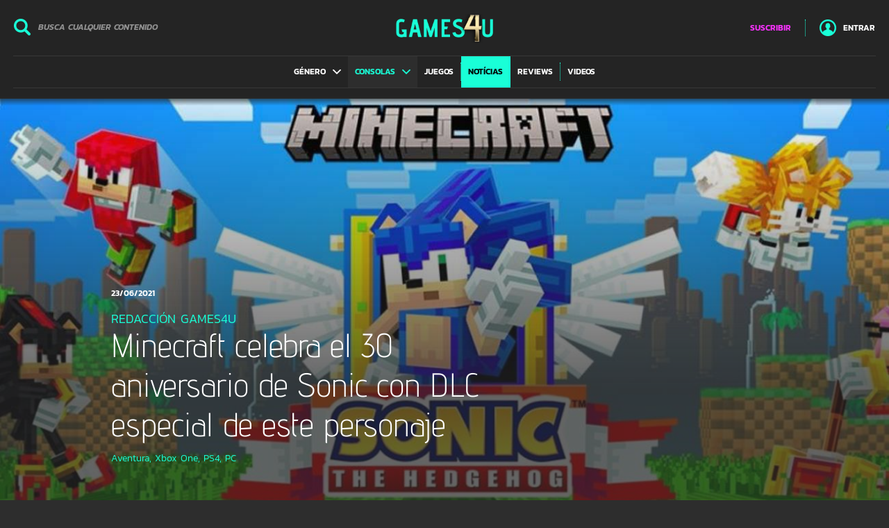

--- FILE ---
content_type: text/html; charset=utf-8
request_url: https://www.games4u.com/sc/ar/g4u/noticias/minecraft-celebra-el-30-aniversario-de-sonic-con-dlc-especial-de-este-personaje/1a24ad05a541f6db5f9cde5cb64a1fc4h1oofmae/
body_size: 16993
content:
<!--ADDVALUESITECREATOR--><!DOCTYPE html>
<html lang="en">

<head>
    <script>
          (function (w, d, s, l, i) {
          w[l] = w[l] || []; w[l].push({ 'gtm.start': new Date().getTime(), event: 'gtm.js' }); var f = d.getElementsByTagName(s)[0],
          j = d.createElement(s), dl = l != 'dataLayer' ? '&l=' + l : ''; j.async = true; j.src = 'https://www.googletagmanager.com/gtm.js?id=' + i + dl; f.parentNode.insertBefore(j, f);
          })(window, document, 'script', 'dataLayer', 'GTM-PMZDC7N');
        </script><meta http-equiv="Content-Type" content="text/html; charset=utf-8">
<meta http-equiv="X-UA-Compatible" content="IE=edge">
<meta name="viewport" content="width=device-width, initial-scale=1, maximum-scale=1, user-scalable=no">
<meta name="description" content="">
<meta name="author" content="">
<link rel="icon" type="image/png" href="https://www.games4u.com/sc/sitesource/games4u/images/favicon.png">
<link rel="apple-touch-icon" href="https://www.games4u.com/sc/sitesource/games4u/images/touch-icon-iphone.png">
<title>GAMES 4U</title>
<link href="https://www.games4u.com/sc/sitesource/games4u/css/bootstrap.css" rel="stylesheet">
<link href="https://www.games4u.com/sc/sitesource/games4u/assets/css/ie10-viewport-bug-workaround.css" rel="stylesheet">
<link href="https://www.games4u.com/sc/sitesource/games4u/css/style.css?v=202504290000" rel="stylesheet">
<link href="https://www.games4u.com/sc/sitesource/games4u/css/translate.games4u.css?v=202504290000" rel="stylesheet">
<link href="https://www.games4u.com/sc/sitesource/games4u/css/translate.722200.games4u.css?v=202504290000" rel="stylesheet"><script src="https://www.games4u.com/sc/sitesource/games4u/js/jquery.min.js"></script><script src="https://www.games4u.com/sc/sitesource/games4u/assets/js/ie-emulation-modes-warning.js"></script><script src="https://www.games4u.com/sc/tools/LoadMoreData/Loadmoredata.js?v=202504290000"></script><script src="https://www.games4u.com/sc/sitesource/games4u/js/trrcst.js?v=202504290000"></script><script src="https://www.games4u.com/sc/sitesource/games4u/js/ssjs.js?v=202504290000"></script><script>
      var isolocation = "ar";
      var currentpath = "https://www.games4u.com/sc/ar/g4u/";
    </script><script async="" src="https://www.googletagmanager.com/gtag/js?id=G-KXT7JBMVGH"><!--JS--></script><script>
				window.dataLayer = window.dataLayer || [];
				function gtag() { dataLayer.push(arguments); }
				gtag('js', new Date());
				gtag('config', 'G-KXT7JBMVGH');
			</script>
    <meta property="og:title" content="Minecraft celebra el 30 aniversario de Sonic con DLC especial de este personaje" />
<meta property="fb:app_id" content="1446510745368846" />
<meta property="og:type" content="website" />
<meta property="og:image" content="https://www.games4u.com:443/sc/ar/g4u/_imgwy_/ce5b5fecd0c32abb631933a4de451048/?i=http%3a%2f%2fp2.trrsf.com%2fimage%2ffget%2fcf%2f600%2f315%2fsmart%2fimages.terra.com%2f2021%2f06%2f23%2fsonci-minecraftv-.jpg" />
<meta property="og:image:height" content="315" />
<meta property="og:image:width" content="600" />
<meta property="image" content="https://www.games4u.com:443/sc/ar/g4u/_imgwy_/ce5b5fecd0c32abb631933a4de451048/?i=http%3a%2f%2fp2.trrsf.com%2fimage%2ffget%2fcf%2f600%2f315%2fsmart%2fimages.terra.com%2f2021%2f06%2f23%2fsonci-minecraftv-.jpg" />
<link rel="image_src" href="https://www.games4u.com:443/sc/ar/g4u/_imgwy_/ce5b5fecd0c32abb631933a4de451048/?i=http%3a%2f%2fp2.trrsf.com%2fimage%2ffget%2fcf%2f600%2f315%2fsmart%2fimages.terra.com%2f2021%2f06%2f23%2fsonci-minecraftv-.jpg" />
<meta property="og:url" content="https://www.games4u.com/sc/ar/g4u/noticias/minecraft-celebra-el-30-aniversario-de-sonic-con-dlc-especial-de-este-personaje/1a24ad05a541f6db5f9cde5cb64a1fc4h1oofmae/" />
<meta property="og:site_name" content="TERRA MOVILES" />
<meta property="og:description" content="Parece que las celebraciones por el 30 aniversario de Sonic the Hedgehog no se detendr&amp;aacute;n con una enciclopedia y una remasterizaci&amp;oacute;n de un juego de Wii, ya que el ic&amp;oacute;nico personaje de SEGA ha llegado a Minecraft por medio de un DLC, el cual ya est&amp;aacute; disponible.&lt;p/&gt;En estos momentos ya puedes adquirir un contenido adicional para Minecraft, el cual nos permite recorrer Green Hill Island y Chemical Plant Zone, y tal como si fuera un juego en 3D de este personaje, pero sin todos los problemas usualmente presentes en los t&amp;iacute;tulos de Sonic.&amp;nbsp;&lt;p/&gt;Junto a la llegada de Amy, Tails, Shadow y Knuckles, se crear&amp;aacute; un servidor especial lleno de minijuegos y otras actividades especiales. La llegada de este contenido adicional ser&amp;aacute; anunciado en una fecha posterior en la cuenta oficial de Minecraft en Twitter. Por &amp;uacute;ltimo, en el Marketplace podr&amp;aacute;s encontrar un objeto gratuito para el creador de personajes.&lt;p/&gt;" />
<meta name="twitter:description" content="Minecraft celebra el 30 aniversario de Sonic con DLC especial de este personaje" />
<meta name="twitter:image:src" content="https://www.games4u.com:443/sc/ar/g4u/_imgwy_/ce5b5fecd0c32abb631933a4de451048/?i=http%3a%2f%2fp2.trrsf.com%2fimage%2ffget%2fcf%2f600%2f315%2fsmart%2fimages.terra.com%2f2021%2f06%2f23%2fsonci-minecraftv-.jpg" />
<meta name="twitter:card" content="summary_large_image" />

	<script> var scg="eFYhnKydPt";</script>
	<script> var scgpath="https://www.games4u.com/sc/ar/g4u/";</script>
	<script> var scgdom="https://www.games4u.com/sc/";</script>
	<script> var isweb="1";</script>

														<script>
														var _tpush = _tpush || {};
														
														
																		_tpush["color.normal"]="#fa32ff";
																		_tpush["color.highlight"]="#19ffd7";
																		_tpush["color.background"]="#333";

																		_tpush["label.ask"]="¿Deseas recibir notificaciones?";
																		_tpush["label.no"]="Ahora no";
																		_tpush["label.yes"]="Si";
																
														
														</script>
														<script src="https://wstpush-mobile.terra.com/public/tpush-core.js">
														</script>
														
														 </head>

<body>
  <div class="navbar-fixed-top container-fluid fade-header padd-bottom">
    <div class=" header">
      <div class="container">
        <!-- Modulo Search -->
        <div class="busqueda">
  <div class="cont-buscador"><img src="https://www.games4u.com/sc/sitesource/games4u/images/icon/search-ico.png" id="icon-search" name="icon-search" class="icon-search" alt=""><input type="text" class="clearable no-border search-input hidden-xs" placeholder="BUSCA CUALQUIER CONTENIDO" name="srch-term" id="srch-term"><input type="hidden" name="path_server_domain" id="path_server_domain" value="https://www.games4u.com/sc/ar/g4u/"><div class="cancelar" id="cancelar">cancelar</div>
  </div>
</div><script>
      $('#icon-search').click(function(){
      if($('#srch-term').val().length > 0)
      {
      window.location.href = $("#path_server_domain").val() + "busqueda/?palabra=" + $("#srch-term").val();
      }
      else{
      $('#srch-term').attr('style','display:inline !important');
      $('.logo').hide();
      }
      })
    </script>
        <!-- Modulo Search -->
        <!-- Modulo Logo TOP -->
        <h1 class="logo"><a href="https://www.games4u.com/sc/ar/g4u/"><img src="https://www.games4u.com/sc/sitesource/games4u/images/logo-desktop.png" alt="GAMES4U"></a></h1>
        <!-- Modulo Logo TOP -->
        <!-- Modulo pais -->
        <div class="changecountry" style="z-index:99999;"><a href="https://www.games4u.com/sc/ar/g4u/assinar/" class="rosa sc-translate sct-tAssinar" style="display:none">assinar</a><a href="javascript:void(0);" id="BtnChangeCountry"><span class="sc-translate sct-tEntrar">entrar</span></a></div>
        <!-- Modulo pais -->
        <!-- Modulo Login -->
        <script>
      var scHU = "d1e30bddc3658627f9fa85af6f6eb401";
     
    </script><div class="login"><a href="https://www.games4u.com/sc/ar/g4u/assinar/" class="rosa sc-translate sct-tAssinar hidemovil"></a><div class="dotted-login"></div><a href="javascript:void(0);" id="myBtn"><img src="https://www.games4u.com/sc/sitesource/games4u/images/icon/user-ico.png" alt="" class="user-ico"><span class="sc-translate sct-tEntrar"></span></a></div>
<div class="modal-content-info-history-pines" style="    display: none;">
  <div class="cont-close-modal" style="padding-right:25px; margin-bottom:10px; margin-top:10px;"><span class="close-modal" id="close-modal-assinar-pinhistory"></span></div>
  <div class="pinnes-info-history scrollbar" id="style-2"></div>
</div>
        <!-- Modulo Login -->
      </div>
    </div>

    <!-- Modulo menu principal -->
    <nav class="navbar navbar-default center-block lineas-nav"><div class="container">
    <div class="navbar-header"><button type="button" class="navbar-toggle collapsed" data-toggle="collapse" data-target="#navbar" aria-expanded="false" aria-controls="navbar"><span class="sr-only">Toggle navigation</span><span class="icon-bar"></span><span class="icon-bar"></span><span class="icon-bar"></span></button></div>
    <div id="navbar" class="collapse navbar-collapse ctrlmenubar">
      <ul class="nav navbar-nav">e8524fe60665871f8400587cd5f2c3f1595glebq<li class="dropdown"><a href="#" data-toggle="dropdown" role="button" aria-haspopup="true" aria-expanded="false" class="dropdown-toggle uppercase"><span>GÉNERO</span><span class="caret"></span></a><ul class="dropdown-menu g4u-ajuste-menu">
            <li><a href="https://www.games4u.com/sc/ar/g4u/accion/g/aee30e4610e2c2c3323ece9ad7719bd5b205r7y8/">Acción</a></li>
            <li><a href="https://www.games4u.com/sc/ar/g4u/arcade/g/b898d1182e92216de281c4ca04a07bd3re384n94/">Arcade</a></li>
            <li><a href="https://www.games4u.com/sc/ar/g4u/aventura/g/5051e994c672045d35f5bae981bfe3eed88mqf92/">Aventura</a></li>
            <li><a href="https://www.games4u.com/sc/ar/g4u/carrera/g/a7f6437bf24f626dae2116bc72f4911fyhok91c7/">Carrera</a></li>
            <li><a href="https://www.games4u.com/sc/ar/g4u/casual/g/fc4ad3ae48e56c051410d24e15bcdacd1jpgr1eb/">Casual</a></li>
            <li><a href="https://www.games4u.com/sc/ar/g4u/deportes/g/e9472851adf24668912ba9688cd061a2e6ozw2j3/">Deportes</a></li>
            <li><a href="https://www.games4u.com/sc/ar/g4u/disparo/g/c905754bfba918ddf290f4610039fbc4z7pmg29x/">Disparo</a></li>
            <li><a href="https://www.games4u.com/sc/ar/g4u/educacion/g/b28e7acac43312eeacaeec24e320301elz556m9t/">Educación</a></li>
            <li><a href="https://www.games4u.com/sc/ar/g4u/e-sports/g/cceb82885143f79e9a8e9883f14a3a6ap2vu3bdx/">E-Sports</a></li>
            <li><a href="https://www.games4u.com/sc/ar/g4u/estrategia/g/5f994b46096087a915254133691d0362l009f9xb/">Estrategia</a></li>
            <li><a href="https://www.games4u.com/sc/ar/g4u/games4u-peru/g/6a13ff6587cb8626d8371e1255d05bf9jynp1a3b/">Games4U-Peru</a></li>
            <li><a href="https://www.games4u.com/sc/ar/g4u/hardware/g/b29420f3e7bfb82fd2d4c9897ac6386e8juzex0f/">Hardware</a></li>
            <li><a href="https://www.games4u.com/sc/ar/g4u/kmv/g/8e3b920e6164b29a7ea4e6a18325a1b7okiakoc6/">KMV</a></li>
            <li><a href="https://www.games4u.com/sc/ar/g4u/lucha/g/dbe7fd0312b835c9eb1d12791c62f213dtbb8v3a/">Lucha</a></li>
            <li><a href="https://www.games4u.com/sc/ar/g4u/mmo/g/fc7748b2d71207ccea323fc4315ea959cufzau6e/">MMO</a></li>
            <li><a href="https://www.games4u.com/sc/ar/g4u/mmorpg/g/2e7381722222d8fc99850640518a89ea9xge5z40/">MMORPG</a></li>
            <li><a href="https://www.games4u.com/sc/ar/g4u/multijugador/g/d8ef7475ead7c08e4e0dfd196cc8aed5a3htrm0g/">Multijugador</a></li>
            <li><a href="https://www.games4u.com/sc/ar/g4u/musica/g/70b3f825d87088fbfe975547c173dd2cbsd9vcpn/">Música</a></li>
            <li><a href="https://www.games4u.com/sc/ar/g4u/puzzle/g/ba7bf34f85e00a01e00b414bc1715e60qd5xggcy/">Puzzle</a></li>
            <li><a href="https://www.games4u.com/sc/ar/g4u/rpg/g/6c7346ceb8c7c4e60b29bcfbe46e3bdd5hj7is9g/">RPG</a></li>
            <li><a href="https://www.games4u.com/sc/ar/g4u/sandbox/g/db76e1402c390fab3e95dbe2d8842106c6h2ittm/">Sandbox</a></li>
            <li><a href="https://www.games4u.com/sc/ar/g4u/simulacion/g/1a1b3f30ad2f5e7f413537d15b3f9aeclr70qt7i/">Simulación</a></li>
            <li><a href="https://www.games4u.com/sc/ar/g4u/tablero/g/42728062b7b23a6feb4c7ff95b0699dfg6vx0ic5/">Tablero</a></li>
            <li><a href="https://www.games4u.com/sc/ar/g4u/terror/g/2f09423b75ae3e07b5d646f9a8b9f53anbt5k0wv/">Terror</a></li>
          </ul>
        </li>
        <li class="bg-2d"><a href="#" data-toggle="dropdown" role="button" aria-haspopup="true" aria-expanded="false" class="dropdown-toggle"><span>CONSOLAS</span><span class="caret2"></span></a><ul class="dropdown-menu g4u-ajuste-menu">
            <li><a href="https://www.games4u.com/sc/ar/g4u/playstation/c/4d26c71c0af0118f3ee1157268313b579oe52fq8/9i8fa1bde1414529e52716229cfc69b10ebxzj36/">PlayStation</a></li>
            <li><a href="https://www.games4u.com/sc/ar/g4u/xbox/c/4d26c71c0af0118f3ee1157268313b579oe52fq8/2u7fa1bde1414529e52716229cfc69b10ebxzj36/">Xbox</a></li>
            <li><a href="https://www.games4u.com/sc/ar/g4u/nintendo/c/4d26c71c0af0118f3ee1157268313b579oe52fq8/65dfa1bde1414529e52716229cfc69b10ebxzj36/">Nintendo</a></li>
          </ul>
        </li>
        <li class=""><a class="dotted-green-right uppercase" href="https://www.games4u.com/sc/ar/g4u/jogos-baixar/"><span>JUEGOS</span></a></li>
        <li class="menuactivated"><a class="dotted-green-right uppercase" href="https://www.games4u.com/sc/ar/g4u/noticias/"><span>NOTÍCIAS</span></a></li>
        <li><a class="dotted-green-right uppercase" href="https://www.games4u.com/sc/ar/g4u/reviews/"><span>REVIEWS</span></a></li>
        <li><a href="https://www.games4u.com/sc/ar/g4u/videos/" class="uppercase"><span>VIDEOS</span></a></li>
      </ul>
    </div>
  </div></nav>
    <!-- Modulo menu principal -->
  </div>
  <div class="top-space"></div>
  <div id="loader-wrapper">
    <div id="loader"></div>
  </div>

  <!-- Module Login Dialog -->
  <input type="hidden" id="inputidusrtype" value="-1"><div id="myModal" class="modal">
  <div class="error-modal">
    <div class="cont-close-error"><span id="" class="close-error"></span></div>
    <p class="sc-translate sct-tAssinar6Limitado">Não foi possível enviar. Confira o número e tente novamente.</p>
  </div>
  <div class="modal-content">
    <div class="cont-close-modal"><span class="close-modal"></span></div>
    <div id="asknumbermodal">
      <h5 class="sc-translate sct-suscriptorpremium">Assinante Premium</h5>
      <p><label class="sc-translate sct-tcapturarmsisdn">Insira o número de celular</label><br><label class="sc-translate sct-tcapturarmsisdn2">utilizado para cobrança.</label></p>
      <form id="inputmsisdn" action="https://www.games4u.com/sc/ar/g4u/noticias/minecraft-celebra-el-30-aniversario-de-sonic-con-dlc-especial-de-este-personaje/1a24ad05a541f6db5f9cde5cb64a1fc4h1oofmae/" method="post"><input type="hidden" id="pcel" name="pcel" style="display:none;" value="54"><input type="hidden" name="action" value="inputcel"><input type="hidden" id="okurl" name="okurl" value="https://www.games4u.com/sc/ar/g4u/noticias/minecraft-celebra-el-30-aniversario-de-sonic-con-dlc-especial-de-este-personaje/1a24ad05a541f6db5f9cde5cb64a1fc4h1oofmae/?ipin=1"><input type="hidden" name="errurl" value="https://www.games4u.com/sc/ar/g4u/noticias/minecraft-celebra-el-30-aniversario-de-sonic-con-dlc-especial-de-este-personaje/1a24ad05a541f6db5f9cde5cb64a1fc4h1oofmae/?ipin=1"><input type="hidden" name="yasusc" value="https://www.games4u.com/sc/ar/g4u/noticias/minecraft-celebra-el-30-aniversario-de-sonic-con-dlc-especial-de-este-personaje/1a24ad05a541f6db5f9cde5cb64a1fc4h1oofmae/?ipin=1"><input type="hidden" name="preact" value="https://www.games4u.com/sc/ar/g4u/noticias/minecraft-celebra-el-30-aniversario-de-sonic-con-dlc-especial-de-este-personaje/1a24ad05a541f6db5f9cde5cb64a1fc4h1oofmae/"><input type="hidden" name="authcheck" value="on"><input type="hidden" name="authpinurl" value="https://www.games4u.com/sc/ar/g4u/noticias/minecraft-celebra-el-30-aniversario-de-sonic-con-dlc-especial-de-este-personaje/1a24ad05a541f6db5f9cde5cb64a1fc4h1oofmae/?ipin=1"><input type="text" id="ncel" name="ncel" placeholder="11 4444 3333" maxlength="10"><input type="button" id="entrar-modal" class="enviar" value="Entrar"></form>
      <div class="line-cut"></div>
      <h5><span class="sc-translate sct-acceso">Acesso Limitado</span></h5><input type="button" id="" class="facebook" value="Facebook" onclick="Games4uLoginFB();"><input type="button" id="" class="google" value="Google" onclick="Games4uLoginGoogle();"><div class="line-cut"></div>
      <p class="text-uppercase"><label class="sc-translate sct-taunnosusc">ainda não é assinante?</label>&nbsp;<a href="https://www.games4u.com/sc/ar/g4u/assinar/start/" class="sc-translate sct-tAssinar">assinar</a></p>
    </div>
    <div id="askpinmodal" style="display:none;">
      <h5 class="sc-translate sct-suscriptorpremium">Assinante Premium</h5>
      <p><label class="sc-translate sct-tloginpin1">Insira o PIN enviado para</label><br><label class="sc-translate sct-tloginpin2">o número que você informou.</label></p>
      <form id="input-pin" method="post" action="https://www.games4u.com/sc/ar/g4u/noticias/minecraft-celebra-el-30-aniversario-de-sonic-con-dlc-especial-de-este-personaje/1a24ad05a541f6db5f9cde5cb64a1fc4h1oofmae/"><input type="hidden" name="action" value="altaservice"><input type="hidden" name="vpin" value="1"><input type="hidden" name="okurl" value=""><input type="hidden" name="errurl" value="https://www.games4u.com/sc/ar/g4u/noticias/minecraft-celebra-el-30-aniversario-de-sonic-con-dlc-especial-de-este-personaje/1a24ad05a541f6db5f9cde5cb64a1fc4h1oofmae/"><input type="hidden" name="yasusc" value=""><input type="hidden" name="preact" value="assinar/emproceso"><input placeholder="1 2 3 4" type="text" id="cpin" name="cpin"><input type="button" id="entrar-modal-pin" class="enviar" value="Entrar"><input type="button" id="close-modal-pin" class="cancelo" value="Cancelar"></form>
      <div class="line-cut"></div>
      <h5><span class="sc-translate sct-acceso">Acesso Limitado</span></h5><input type="button" id="" class="facebook" value="Facebook" onclick="Games4uLoginFB();"><input type="button" id="" class="google" value="Google" onclick="Games4uLoginGoogle();"><div class="line-cut"></div>
      <p class="text-uppercase"><label class="sc-translate sct-taunnosusc">ainda não é assinante?</label>&nbsp;<a href="https://www.games4u.com/sc/ar/g4u/assinar/start/" class="sc-translate sct-tAssinar">assinar</a></p>
    </div>
  </div>
</div><script>
      function Games4uLoginFB() {
      document.getElementById("myModal").style.display = "none";
      window.location.href = location.protocol + '//' + location.host + location.pathname + "?dosn=fb";

      }

      function Games4uLoginGoogle() {
      document.getElementById("myModal").style.display = "none";
      window.location.href = location.protocol + '//' + location.host + location.pathname + "?dosn=goo";
      
      }
    </script>
  <!-- Module Login Dialog -->
  <!-- Module changecountryDialog -->
  <div id="myModalChangeCountry" class="modal">
  <div class="modal-content">
    <div class="cont-close-modal"><span class="close-modal"></span></div>
    <h5 class="sc-translate sct-changecountry-title">MUDAR DE PAÍS</h5>
    <p><label class="sc-translate sct-changecountry-sub1">Por favor escolha</label><br><label class="sc-translate sct-changecountry-sub2">o seu país / região.</label></p>
    <div class="line-cut"></div>
    <form id="changecountry" action="" method="post"><input type="hidden" name="action" value="changecountry"><button type="submit" value="uy" placeholder="Uruguay" name="choice" class="noseleccionado changecountrybtn sc-translate sct-tCountryUy"></button><button type="submit" value="cl" placeholder="Chile" name="choice" class="noseleccionado changecountrybtn sc-translate sct-tCountryCl"></button></form>
    <div class="line-cut"></div>
  </div>
</div>
  <!-- Module changecountryDialog -->
  <!-- Modulo Detalle -->
  <section class="container-fluid  bg-2424-grad img-main-contenido detailshaddow">
  <div style="position:relative;">
    <div class="shaddow">&nbsp;</div>
    <img alt="" class="visible-xs visible-sm" src="https://www.games4u.com:443/sc/ar/g4u/_imgwy_/5685a85ffb2acc9c693a89acf677772f/?i=http%3a%2f%2fp2.trrsf.com%2fimage%2ffget%2fcf%2f780%2f460%2fsmart%2fimages.terra.com%2f2021%2f06%2f23%2fsonci-minecraftv-.jpg" />
    <img alt="" class="visible-md visible-lg" src="https://www.games4u.com:443/sc/ar/g4u/_imgwy_/cea98ad03ddbf17e027df3f4d6da332e/?i=http%3a%2f%2fp2.trrsf.com%2fimage%2ffget%2fcf%2f1300%2f600%2fsmart%2fimages.terra.com%2f2021%2f06%2f23%2fsonci-minecraftv-.jpg" />
  </div>
  <div class="container" style="position: relative;">
    <div class="wrapp-text">
      <h5>23/06/2021</h5>
      <h3>Redacción Games4U</h3>
      <h1>Minecraft celebra el 30 aniversario de Sonic con DLC especial de este personaje</h1>
      <h4>
        <a href="https://www.games4u.com/sc/ar/g4u/aventura/g/5051e994c672045d35f5bae981bfe3eed88mqf92/">Aventura,</a>&nbsp;<a href="https://www.games4u.com/sc/ar/g4u/xbox-one/c/63bc16f048d2b956c125e259291e3263dglp2cpv/2fe045d5aca28103e6a5c085a1c4a235zckmesdg/">Xbox One,</a>&nbsp;<a href="https://www.games4u.com/sc/ar/g4u/ps4/c/63bc16f048d2b956c125e259291e3263dglp2cpv/133004180706890bdc701f795e464d35knlf1aeg/">PS4,</a>&nbsp;<a href="https://www.games4u.com/sc/ar/g4u/pc/c/63bc16f048d2b956c125e259291e3263dglp2cpv/95641ebf2e728c6df9b866a14005d872ocv95bip/">PC</a>&nbsp;</h4>
    </div>
  </div>
</section>
<section class="container contenido-texto text-white">
  <p><p class="text" style="text-align: justify;">Parece que las celebraciones por el
30 aniversario de Sonic the Hedgehog no se detendrán con una
enciclopedia y una remasterización de un juego de Wii, ya que el
icónico personaje de SEGA ha llegado a Minecraft por medio de un
DLC, el cual ya está disponible.</p><p class="text" style="text-align: justify;">En estos momentos ya puedes adquirir
un contenido adicional para Minecraft, el cual nos permite recorrer
Green Hill Island y Chemical Plant Zone, y tal como si fuera un
juego en 3D de este personaje, pero sin todos los problemas
usualmente presentes en los títulos de Sonic.&nbsp;</p><p class="text" style="text-align: justify;">Junto a la llegada de Amy, Tails,
Shadow y Knuckles, se creará un servidor especial lleno de
minijuegos y otras actividades especiales. La llegada de este
contenido adicional será anunciado en una fecha posterior en la
cuenta oficial de Minecraft en Twitter. Por último, en el
Marketplace podrás encontrar un objeto gratuito para el creador de
personajes.</p><style>.imgdc201b5838650ac78e4de34b9a0f27c67gac06fu::before { content: "Foto: "; }</style></p>
</section><section class="container"><div class="compartilhe"><p class="sc-translate sct-tCompartir">compartilhe</p><a href="https://www.facebook.com/sharer/sharer.php?u=https%3a%2f%2fwww.games4u.com%2fsc%2far%2fg4u%2fnoticias%2fminecraft-celebra-el-30-aniversario-de-sonic-con-dlc-especial-de-este-personaje%2f1a24ad05a541f6db5f9cde5cb64a1fc4h1oofmae%2f" onclick="javascript:window.open(this.href,'', 'menubar=no,toolbar=no,resizable=yes,scrollbars=yes,height=600,width=600');return false;"><img src="https://www.games4u.com/sc/sitesource/games4u/images/icon/fb-ico.png" alt="" /></a><a href="https://twitter.com/intent/tweet?text=Minecraft+celebra+el+30+aniversario+de+Sonic+con+DLC+especial+de+este+personaje-&amp;url=https%3a%2f%2fwww.games4u.com%2fsc%2far%2fg4u%2fnoticias%2fminecraft-celebra-el-30-aniversario-de-sonic-con-dlc-especial-de-este-personaje%2f1a24ad05a541f6db5f9cde5cb64a1fc4h1oofmae%2f" onclick="javascript:window.open(this.href,'', 'menubar=no,toolbar=no,resizable=yes,scrollbars=yes,height=600,width=600');return false;"><img src="https://www.games4u.com/sc/sitesource/games4u/images/icon/tw-ico.png" alt="" /></a><a href="https://plus.google.com/share?url=https%3a%2f%2fwww.games4u.com%2fsc%2far%2fg4u%2fnoticias%2fminecraft-celebra-el-30-aniversario-de-sonic-con-dlc-especial-de-este-personaje%2f1a24ad05a541f6db5f9cde5cb64a1fc4h1oofmae%2f" onclick="javascript:window.open(this.href,'', 'menubar=no,toolbar=no,resizable=yes,scrollbars=yes,height=600,width=600');return false;"><img src="https://www.games4u.com/sc/sitesource/games4u/images/icon/google-ico.png" alt="" /></a></div></section>

  <!-- Modules Downloads normal and online -->
  <div class="wrapp-tabs content-games-visibility">

      <ul class="nav nav-pills container-pills">
          <li class="active">
              <a data-toggle="pill" id="pill1" href="#s1"><span class="sc-translate sct-jogosparabaixar">Jogos para Baixar</span></a>
          </li>
          <li><a data-toggle="pill" id="pill2" href="#s2"><span class="sc-translate sct-jogaronline">Jogar Online</span></a></li>
      </ul>

      <!-- Modulos juegos para bajar, juegos online -->
      <section class="overlay-section wrapp-tab-content">
          <div class="tab-content">
              <div class="container tab-pane fade in active" id="s1">
                  <article class="jogos-para-baixar">
                      
                  </article>
                  <div class="container mais-align">
                      <a href="https://www.games4u.com/sc/ar/g4u/jogos-baixar/" class="mais-rosa pull-right sc-translate sct-tMasJogosParaBajar">
                          mais jogos para baixar
                          <img src="https://www.games4u.com/sc/sitesource/games4u/images/icon/arrow-link-ico-rosa.png" alt="">
                      </a>
                  </div>
              </div>

              <div class="container tab-pane fade active" id="s2">
                  <article class="jogar-online">
                      
                  </article>
                  <div class="container mais-align">
                      <a href="https://www.games4u.com/sc/ar/g4u/noticias/" class="mais-rosa pull-right sc-translate sct-tMasJogosOnline">
                          mais not�cias
                          <img src="https://www.games4u.com/sc/sitesource/games4u/images/icon/arrow-link-ico-rosa.png" alt="">
                      </a>
                  </div>
              </div>
          </div>
      </section>
      <!-- Modulos juegos para bajar, juegos online -->
  </div>
  <!-- Modules Downloads normal and online -->
  <!-- Modulo related review -->
  <section class="container ultimos-reviews" id="news9ae23a7afc54449ab2feed4087825fbb"><h2 class="title-section"><a href="https://www.games4u.com/sc/ar/g4u/noticias/"><span class="sc-translate sct-tTitleListNews">Confira as notícias e vídeos do mundo dos games</span></a></h2>
  <div class="row"><span><div class="col-xs-12 col-sm-6 col-md-4 col-lg-4"><a href="https://www.games4u.com/sc/ar/g4u/noticias/primer-vistazo-y-fecha-de-salida-de-forza-horizon-6/6dee83757f17eb6db04df9fc62ff5646mwjgxlgt/"><span class="wrap-img"><img alt="Primer vistazo y fecha de salida de Forza Horizon 6" class="img-ultimos-reviews" src="https://www.games4u.com:443/sc/ar/g4u/_imgwy_/fe1e9cb84e95c46e5d5d35fa868fcbb5/?i=http%3a%2f%2fp2.trrsf.com%2fimage%2ffget%2fcf%2f300%2f168%2fsmart%2fimages.terra.com%2f2026%2f01%2f23%2fprimer-vistazo-y-fecha-de-salida-de-forza-horizon-6-1ji7rjwqzw0mq.png"></span></a></div>
      <div class="col-xs-12 col-sm-6 col-md-8 col-lg-8">
        <div class="text-reviews este11">
          <h5>23/01/2026</h5>
          <h1><a href="https://www.games4u.com/sc/ar/g4u/noticias/primer-vistazo-y-fecha-de-salida-de-forza-horizon-6/6dee83757f17eb6db04df9fc62ff5646mwjgxlgt/">Primer vistazo y fecha de salida de Forza Horizon 6</a></h1>
        </div>
      </div></span><div class="col-xs-12 col-sm-6 col-md-8 col-lg-8">
      <div class="text-reviews">
        <h4><a href="https://www.games4u.com/sc/ar/g4u/carrera/g/a7f6437bf24f626dae2116bc72f4911fyhok91c7/">Carrera,</a>&nbsp;<a href="https://www.games4u.com/sc/ar/g4u/xbox/c/63bc16f048d2b956c125e259291e3263dglp2cpv/2u7fa1bde1414529e52716229cfc69b10ebxzj36/">Xbox,</a>&nbsp;<a href="https://www.games4u.com/sc/ar/g4u/playstation/c/63bc16f048d2b956c125e259291e3263dglp2cpv/9i8fa1bde1414529e52716229cfc69b10ebxzj36/">PlayStation,</a>&nbsp;<a href="https://www.games4u.com/sc/ar/g4u/pc/c/63bc16f048d2b956c125e259291e3263dglp2cpv/95641ebf2e728c6df9b866a14005d872ocv95bip/">PC,</a>&nbsp;<a href="https://www.games4u.com/sc/ar/g4u/nintendo/c/63bc16f048d2b956c125e259291e3263dglp2cpv/65dfa1bde1414529e52716229cfc69b10ebxzj36/">Nintendo</a>&nbsp;</h4>
      </div>
    </div>
  </div>
  <div class="row"><span><div class="col-xs-12 col-sm-6 col-md-4 col-lg-4"><a href="https://www.games4u.com/sc/ar/g4u/noticias/lanzan-actualizacion-sorpresa-para-donkey-kong-country-returns-hd-en-switch-1-y-2/4e0a75ae05bfc58abc6cc230aef00a3d5nrmbks4/"><span class="wrap-img"><img alt="Lanzan actualización sorpresa para Donkey Kong Country Returns HD en Switch 1 y 2" class="img-ultimos-reviews" src="https://www.games4u.com:443/sc/ar/g4u/_imgwy_/5c2a1b392ed7f7e44aefe6c38a8bf7ef/?i=http%3a%2f%2fp2.trrsf.com%2fimage%2ffget%2fcf%2f300%2f168%2fsmart%2fimages.terra.com%2f2026%2f01%2f21%2flanzan-actualizacion-sorpresa-para-donkey-kong-country-returns-hd-trwvd05q1yyc.png"></span></a></div>
      <div class="col-xs-12 col-sm-6 col-md-8 col-lg-8">
        <div class="text-reviews este11">
          <h5>22/01/2026</h5>
          <h1><a href="https://www.games4u.com/sc/ar/g4u/noticias/lanzan-actualizacion-sorpresa-para-donkey-kong-country-returns-hd-en-switch-1-y-2/4e0a75ae05bfc58abc6cc230aef00a3d5nrmbks4/">Lanzan actualización sorpresa para Donkey Kong Country Returns HD en Switch 1 y 2</a></h1>
        </div>
      </div></span><div class="col-xs-12 col-sm-6 col-md-8 col-lg-8">
      <div class="text-reviews">
        <h4><a href="https://www.games4u.com/sc/ar/g4u/aventura/g/5051e994c672045d35f5bae981bfe3eed88mqf92/">Aventura,</a>&nbsp;<a href="https://www.games4u.com/sc/ar/g4u/nintendo-switch/c/63bc16f048d2b956c125e259291e3263dglp2cpv/55f06011fcb0a3346c5f1ab67567850eg1qg7vx1/">Nintendo Switch,</a>&nbsp;<a href="https://www.games4u.com/sc/ar/g4u/nintendo/c/63bc16f048d2b956c125e259291e3263dglp2cpv/65dfa1bde1414529e52716229cfc69b10ebxzj36/">Nintendo</a>&nbsp;</h4>
      </div>
    </div>
  </div>
  <div class="row"><span><div class="col-xs-12 col-sm-6 col-md-4 col-lg-4"><a href="https://www.games4u.com/sc/ar/g4u/noticias/steam-regala-dos-juegos-bastante-interesantes/1edf07c0cef38cff08ec35237ab6ad82fxtcwf6o/"><span class="wrap-img"><img alt="Steam regala dos juegos bastante interesantes" class="img-ultimos-reviews" src="https://www.games4u.com:443/sc/ar/g4u/_imgwy_/73259ebff7b35547480b06f621520a2b/?i=http%3a%2f%2fp2.trrsf.com%2fimage%2ffget%2fcf%2f300%2f168%2fsmart%2fimages.terra.com%2f2026%2f01%2f21%2fsteam-regala-dos-juegos-bastante-interesantes-vf6z033j4fab.png"></span></a></div>
      <div class="col-xs-12 col-sm-6 col-md-8 col-lg-8">
        <div class="text-reviews este11">
          <h5>22/01/2026</h5>
          <h1><a href="https://www.games4u.com/sc/ar/g4u/noticias/steam-regala-dos-juegos-bastante-interesantes/1edf07c0cef38cff08ec35237ab6ad82fxtcwf6o/">Steam regala dos juegos bastante interesantes</a></h1>
        </div>
      </div></span><div class="col-xs-12 col-sm-6 col-md-8 col-lg-8">
      <div class="text-reviews">
        <h4><a href="https://www.games4u.com/sc/ar/g4u/casual/g/fc4ad3ae48e56c051410d24e15bcdacd1jpgr1eb/">Casual,</a>&nbsp;<a href="https://www.games4u.com/sc/ar/g4u/xbox/c/63bc16f048d2b956c125e259291e3263dglp2cpv/2u7fa1bde1414529e52716229cfc69b10ebxzj36/">Xbox,</a>&nbsp;<a href="https://www.games4u.com/sc/ar/g4u/playstation/c/63bc16f048d2b956c125e259291e3263dglp2cpv/9i8fa1bde1414529e52716229cfc69b10ebxzj36/">PlayStation,</a>&nbsp;<a href="https://www.games4u.com/sc/ar/g4u/pc/c/63bc16f048d2b956c125e259291e3263dglp2cpv/95641ebf2e728c6df9b866a14005d872ocv95bip/">PC,</a>&nbsp;<a href="https://www.games4u.com/sc/ar/g4u/otros/c/63bc16f048d2b956c125e259291e3263dglp2cpv/51cfa1bde1414529e52716229cfc69b10ebxzj36/">Otros,</a>&nbsp;<a href="https://www.games4u.com/sc/ar/g4u/nintendo/c/63bc16f048d2b956c125e259291e3263dglp2cpv/65dfa1bde1414529e52716229cfc69b10ebxzj36/">Nintendo</a>&nbsp;</h4>
      </div>
    </div>
  </div>
  <div class="row"><span><div class="col-xs-12 col-sm-6 col-md-4 col-lg-4"><a href="https://www.games4u.com/sc/ar/g4u/noticias/rockstar-permitira-a-un-fan-jugar-gta-vi-antes-de-su-lanzamiento/e1b3dac022bce067120d760a067ecbc9g2ohbiyr/"><span class="wrap-img"><img alt="Rockstar permitirá a un fan jugar GTA VI antes de su lanzamiento" class="img-ultimos-reviews" src="https://www.games4u.com:443/sc/ar/g4u/_imgwy_/d3dfea4add13e182190508d6d3ed8ed1/?i=http%3a%2f%2fp2.trrsf.com%2fimage%2ffget%2fcf%2f300%2f168%2fsmart%2fimages.terra.com%2f2026%2f01%2f21%2frockstar-permitira-a-un-fan-jugar-gta-vi-antes-de-su-lanzamiento-1iuqgdks9v2ut.png"></span></a></div>
      <div class="col-xs-12 col-sm-6 col-md-8 col-lg-8">
        <div class="text-reviews este11">
          <h5>21/01/2026</h5>
          <h1><a href="https://www.games4u.com/sc/ar/g4u/noticias/rockstar-permitira-a-un-fan-jugar-gta-vi-antes-de-su-lanzamiento/e1b3dac022bce067120d760a067ecbc9g2ohbiyr/">Rockstar permitirá a un fan jugar GTA VI antes de su lanzamiento</a></h1>
        </div>
      </div></span><div class="col-xs-12 col-sm-6 col-md-8 col-lg-8">
      <div class="text-reviews">
        <h4><a href="https://www.games4u.com/sc/ar/g4u/accion/g/aee30e4610e2c2c3323ece9ad7719bd5b205r7y8/">Acción,</a>&nbsp;<a href="https://www.games4u.com/sc/ar/g4u/xbox/c/63bc16f048d2b956c125e259291e3263dglp2cpv/2u7fa1bde1414529e52716229cfc69b10ebxzj36/">Xbox,</a>&nbsp;<a href="https://www.games4u.com/sc/ar/g4u/playstation/c/63bc16f048d2b956c125e259291e3263dglp2cpv/9i8fa1bde1414529e52716229cfc69b10ebxzj36/">PlayStation,</a>&nbsp;<a href="https://www.games4u.com/sc/ar/g4u/pc/c/63bc16f048d2b956c125e259291e3263dglp2cpv/95641ebf2e728c6df9b866a14005d872ocv95bip/">PC</a>&nbsp;</h4>
      </div>
    </div>
  </div>
  <div class="row"><span><div class="col-xs-12 col-sm-6 col-md-4 col-lg-4"><a href="https://www.games4u.com/sc/ar/g4u/noticias/llega-modo-en-tercera-persona-para-cyberpunk-2077/c8f9d7fe7d65f1400d9b39f247666785pf81ruic/"><span class="wrap-img"><img alt="Llega modo en tercera persona para Cyberpunk 2077" class="img-ultimos-reviews" src="https://www.games4u.com:443/sc/ar/g4u/_imgwy_/1bb0f8f7740801408152d51ad1d4b9d5/?i=http%3a%2f%2fp2.trrsf.com%2fimage%2ffget%2fcf%2f300%2f168%2fsmart%2fimages.terra.com%2f2017%2f06%2f06%2fgame-alien.jpg"></span></a></div>
      <div class="col-xs-12 col-sm-6 col-md-8 col-lg-8">
        <div class="text-reviews este11">
          <h5>20/01/2026</h5>
          <h1><a href="https://www.games4u.com/sc/ar/g4u/noticias/llega-modo-en-tercera-persona-para-cyberpunk-2077/c8f9d7fe7d65f1400d9b39f247666785pf81ruic/">Llega modo en tercera persona para Cyberpunk 2077</a></h1>
        </div>
      </div></span><div class="col-xs-12 col-sm-6 col-md-8 col-lg-8">
      <div class="text-reviews">
        <h4><a href="https://www.games4u.com/sc/ar/g4u/accion/g/aee30e4610e2c2c3323ece9ad7719bd5b205r7y8/">Acción,</a>&nbsp;<a href="https://www.games4u.com/sc/ar/g4u/xbox/c/63bc16f048d2b956c125e259291e3263dglp2cpv/2u7fa1bde1414529e52716229cfc69b10ebxzj36/">Xbox,</a>&nbsp;<a href="https://www.games4u.com/sc/ar/g4u/playstation/c/63bc16f048d2b956c125e259291e3263dglp2cpv/9i8fa1bde1414529e52716229cfc69b10ebxzj36/">PlayStation,</a>&nbsp;<a href="https://www.games4u.com/sc/ar/g4u/pc/c/63bc16f048d2b956c125e259291e3263dglp2cpv/95641ebf2e728c6df9b866a14005d872ocv95bip/">PC,</a>&nbsp;<a href="https://www.games4u.com/sc/ar/g4u/nintendo/c/63bc16f048d2b956c125e259291e3263dglp2cpv/65dfa1bde1414529e52716229cfc69b10ebxzj36/">Nintendo</a>&nbsp;</h4>
      </div>
    </div>
  </div><!--KEYSC:tKAkoGouCy9%2fBTex2p3QrQA2FvFzW%2fKNXYPADKbUHPSO%2bJ8Z1EJptaMPa0y9%2bN%2bruYeYTS%2bQX2ssCu5nHRGZAG42FYAexnreXtYK53J%2bp3FsIpi4a%2f7S75xkmvVejHXFgohbo2MhvEFU2eO8f9mwTWLhDrusoKCOeGZZZyhDe51N7oj%2bsLhEdgu8hXeGulmSYxUa0ZlA1Oo8zSH8KW9L1QewEVt2%2ftbzEUAozP48qz1Wu63B6SETh0zR94cJPvObtEELELBFKAoNsfSotOo9Y1i%2fpCvWaz1j9zQMNEpgh5MgGKmZPL4GqiffqEf%2bO553okZHHeRuYhq6oRTyieJM1D3JIbaxwrpesZmhPN2SWLg%3d--></section><section class="container ultimos-reviews" id="morenews9ae23a7afc54449ab2feed4087825fbb"><div class="row margin-40">
    <div class="col-xs-12 col-xs-offset-0 col-sm-6 col-sm-offset-3 col-lg-6 col-lg-offset-3 padding-0"><a href="javascript:void(0);" id="evtNews9ae23a7afc54449ab2feed4087825fbb" class="btn btn-blue sc-translate sct-tMasNewsAndVideos">mostrar mais notícias e vídeos</a></div>
  </div></section><script>
                                    var owl = document.getElementById("news9ae23a7afc54449ab2feed4087825fbb");
                                    if(owl) {
                                        var loadmoredata9ae23a7afc54449ab2feed4087825fbb = new LoadMoreData({
                                            content: owl,
                                            url: "https://www.games4u.com/sc/ar/g4u/contenido/offline/",
                                            hash: "d1e30bddc3658627f9fa85af6f6eb401",
                                            country: "ar",
                                            idfrom: "ddbd0ac979cf04a6ef64e5ece826d25e1ushez73",
                                            
                                                parameters: [
                                                    { "name": "id", "value": "1a24ad05a541f6db5f9cde5cb64a1fc4h1oofmae"}
                                                ],
                                            
                                            fnNoData: function(){
                                                $("#morenews9ae23a7afc54449ab2feed4087825fbb").hide();
                                            },
                                            action: "gamesdata",
                                            fnData: function() {
                                                $(".sc-translate").each(function(){
                                                    $(this).html("").addClass(sctCountry);
                                                });
                                            }
                                        });
                                    }
                                    $(document).ready(function(){
                                        $("#evtNews9ae23a7afc54449ab2feed4087825fbb").on("click", function(){
                                            loadmoredata9ae23a7afc54449ab2feed4087825fbb.DoRequest();
                                        });
                                    });
                                </script>
  <!-- Modulo related review -->

  <div class="bottom-space"></div>
  <!-- Modulo Footer -->
  <footer class="container footer"><a href="https://www.games4u.com/sc/ar/g4u/"><img src="https://www.games4u.com/sc/sitesource/games4u/images/logo-footer-games4u.png" alt="" class="pull-left logo-footer"></a><div class="teravi pull-right"><a href="https://www.games4u.com/sc/ar/g4u/noticias/t%C3%A9rminos-y-condiciones-de-uso/953279a43c225f5b825c8e1137428dc0oqcsoq78/" class="sc-translate sct-tTerminoYCond">termos e condições de uso</a><div class="dotted-v"></div><a href="https://www.games4u.com/sc/ar/g4u/noticias/pol%C3%ADtica-de-privacidad/565994a041115cb88818b48ee120b5bcfkoi7kp7/" class="sc-translate sct-avisopriva">aviso de privacidade</a></div>
  <div class="push"></div></footer><div class="container iraportal"><a href="https://www.terra.cl/" target="_blank"><img src="https://www.games4u.com/sc/sitesource/games4u/images/iraportal/footer_portal_phone.png" title="portal de noticias Terra" alt="portal de noticias Terra" class="pull-left logo-iraportal"></a><a class="footer-opcion-link-iraportal" href="https://www.terra.cl/" target="_blank"><span class="sc-translate sct-iraportal">Entérate de las última novedades en el nuevo portal de noticias de Terra.</span></a><a href="https://www.terra.cl/" target="_blank"><img src="https://www.games4u.com/sc/sitesource/games4u/images/iraportal/footer_portal_logo.png" title="portal de noticias Terra" alt="portal de noticias Terra" class="pull-right logo-portalterra"></a></div>
  <!-- Modulo Footer -->
  <div class="footer-after"></div>

  <!-- TODO ESTE DIV CONTAINER DE FOOTER-NAVEGACION Y SU CONTENIDO CAMBIA -->

  <div class="container">
    <!-- Modulo menu mobil -->
    <div class="hidden-sm hidden-md hidden-lg footer-navegacion"><a id="one" class="cat-navegacion open"><img src="https://www.games4u.com/sc/sitesource/games4u/images/icon/genre-ico-footer.png" alt="" class="icon-navegacion center-block"><span>GÉNERO</span></a><ul class="boxes">
    <li><a href="https://www.games4u.com/sc/ar/g4u/accion/g/aee30e4610e2c2c3323ece9ad7719bd5b205r7y8/">Acción</a></li>
    <li><a href="https://www.games4u.com/sc/ar/g4u/arcade/g/b898d1182e92216de281c4ca04a07bd3re384n94/">Arcade</a></li>
    <li><a href="https://www.games4u.com/sc/ar/g4u/aventura/g/5051e994c672045d35f5bae981bfe3eed88mqf92/">Aventura</a></li>
    <li><a href="https://www.games4u.com/sc/ar/g4u/carrera/g/a7f6437bf24f626dae2116bc72f4911fyhok91c7/">Carrera</a></li>
    <li><a href="https://www.games4u.com/sc/ar/g4u/casual/g/fc4ad3ae48e56c051410d24e15bcdacd1jpgr1eb/">Casual</a></li>
    <li><a href="https://www.games4u.com/sc/ar/g4u/deportes/g/e9472851adf24668912ba9688cd061a2e6ozw2j3/">Deportes</a></li>
    <li><a href="https://www.games4u.com/sc/ar/g4u/disparo/g/c905754bfba918ddf290f4610039fbc4z7pmg29x/">Disparo</a></li>
    <li><a href="https://www.games4u.com/sc/ar/g4u/educacion/g/b28e7acac43312eeacaeec24e320301elz556m9t/">Educación</a></li>
    <li><a href="https://www.games4u.com/sc/ar/g4u/e-sports/g/cceb82885143f79e9a8e9883f14a3a6ap2vu3bdx/">E-Sports</a></li>
    <li><a href="https://www.games4u.com/sc/ar/g4u/estrategia/g/5f994b46096087a915254133691d0362l009f9xb/">Estrategia</a></li>
    <li><a href="https://www.games4u.com/sc/ar/g4u/games4u-peru/g/6a13ff6587cb8626d8371e1255d05bf9jynp1a3b/">Games4U-Peru</a></li>
    <li><a href="https://www.games4u.com/sc/ar/g4u/hardware/g/b29420f3e7bfb82fd2d4c9897ac6386e8juzex0f/">Hardware</a></li>
    <li><a href="https://www.games4u.com/sc/ar/g4u/kmv/g/8e3b920e6164b29a7ea4e6a18325a1b7okiakoc6/">KMV</a></li>
    <li><a href="https://www.games4u.com/sc/ar/g4u/lucha/g/dbe7fd0312b835c9eb1d12791c62f213dtbb8v3a/">Lucha</a></li>
    <li><a href="https://www.games4u.com/sc/ar/g4u/mmo/g/fc7748b2d71207ccea323fc4315ea959cufzau6e/">MMO</a></li>
    <li><a href="https://www.games4u.com/sc/ar/g4u/mmorpg/g/2e7381722222d8fc99850640518a89ea9xge5z40/">MMORPG</a></li>
    <li><a href="https://www.games4u.com/sc/ar/g4u/multijugador/g/d8ef7475ead7c08e4e0dfd196cc8aed5a3htrm0g/">Multijugador</a></li>
    <li><a href="https://www.games4u.com/sc/ar/g4u/musica/g/70b3f825d87088fbfe975547c173dd2cbsd9vcpn/">Música</a></li>
    <li><a href="https://www.games4u.com/sc/ar/g4u/puzzle/g/ba7bf34f85e00a01e00b414bc1715e60qd5xggcy/">Puzzle</a></li>
    <li><a href="https://www.games4u.com/sc/ar/g4u/rpg/g/6c7346ceb8c7c4e60b29bcfbe46e3bdd5hj7is9g/">RPG</a></li>
    <li><a href="https://www.games4u.com/sc/ar/g4u/sandbox/g/db76e1402c390fab3e95dbe2d8842106c6h2ittm/">Sandbox</a></li>
    <li><a href="https://www.games4u.com/sc/ar/g4u/simulacion/g/1a1b3f30ad2f5e7f413537d15b3f9aeclr70qt7i/">Simulación</a></li>
    <li><a href="https://www.games4u.com/sc/ar/g4u/tablero/g/42728062b7b23a6feb4c7ff95b0699dfg6vx0ic5/">Tablero</a></li>
    <li><a href="https://www.games4u.com/sc/ar/g4u/terror/g/2f09423b75ae3e07b5d646f9a8b9f53anbt5k0wv/">Terror</a></li><footer class="container footer"><a href="https://www.games4u.com/sc/ar/g4u/"><img src="https://www.games4u.com/sc/sitesource/games4u/images/logo-footer-games4u.png" alt="" class="pull-left logo-footer"></a><div class="teravi pull-right"><a href="https://www.games4u.com/sc/ar/g4u/noticias/t%C3%A9rminos-y-condiciones-de-uso/953279a43c225f5b825c8e1137428dc0oqcsoq78/" class="sc-translate sct-tTerminoYCond">termos e condições de uso</a><div class="dotted-v"></div><a href="https://www.games4u.com/sc/ar/g4u/noticias/pol%C3%ADtica-de-privacidad/565994a041115cb88818b48ee120b5bcfkoi7kp7/" class="sc-translate sct-avisopriva">aviso de privacidade</a></div>
      <div class="push"></div></footer></ul><a id="two" class="cat-navegacion open"><img src="https://www.games4u.com/sc/sitesource/games4u/images/icon/console-ico-footer.png" alt="" class="icon-navegacion center-block"><span>CONSOLAS</span></a><ul class="boxes">
    <li class="bg-2d"><a href="https://www.games4u.com/sc/ar/g4u/playstation/c/4d26c71c0af0118f3ee1157268313b579oe52fq8/9i8fa1bde1414529e52716229cfc69b10ebxzj36/">PlayStation</a></li>
    <li class="bg-2d"><a href="https://www.games4u.com/sc/ar/g4u/xbox/c/4d26c71c0af0118f3ee1157268313b579oe52fq8/2u7fa1bde1414529e52716229cfc69b10ebxzj36/">Xbox</a></li>
    <li class="bg-2d"><a href="https://www.games4u.com/sc/ar/g4u/nintendo/c/4d26c71c0af0118f3ee1157268313b579oe52fq8/65dfa1bde1414529e52716229cfc69b10ebxzj36/">Nintendo</a></li><footer class="container footer"><a href="https://www.games4u.com/sc/ar/g4u/"><img src="https://www.games4u.com/sc/sitesource/games4u/images/logo-footer-games4u.png" alt="" class="pull-left logo-footer"></a><div class="teravi pull-right"><a href="https://www.games4u.com/sc/ar/g4u/noticias/t%C3%A9rminos-y-condiciones-de-uso/953279a43c225f5b825c8e1137428dc0oqcsoq78/" class="sc-translate sct-tTerminoYCond">termos e condições de uso</a><div class="dotted-v"></div><a href="https://www.games4u.com/sc/ar/g4u/noticias/pol%C3%ADtica-de-privacidad/565994a041115cb88818b48ee120b5bcfkoi7kp7/" class="sc-translate sct-avisopriva">aviso de privacidade</a></div>
      <div class="push"></div></footer></ul><a id="three" class="cat-navegacion-rosa open" href="https://www.games4u.com/sc/ar/g4u/jogos-baixar/"><img src="https://www.games4u.com/sc/sitesource/games4u/images/icon/baixar-ico-footer.png" alt="" class="icon-navegacion center-block"><span>JUEGOS</span></a><a id="five" class="cat-navegacion open hovered actived" href="https://www.games4u.com/sc/ar/g4u/noticias/"><img src="https://www.games4u.com/sc/sitesource/games4u/images/icon/news-ico-footer.png" alt="" class="icon-navegacion center-block"><span>NOTÍCIAS</span></a><a id="six" class="cat-navegacion open" href="https://www.games4u.com/sc/ar/g4u/videos/"><img src="https://www.games4u.com/sc/sitesource/games4u/images/icon/site-ico.png" alt="" class="icon-navegacion center-block"><span>VIDEOS</span></a></div>
    <!-- Modulo menu mobil -->
  </div>

  <!--/ TERMINA CONTENIDO DE FOOTER-NAVEGACION /-->
  <div id="modalPopup" class="modal-popup">
  <div class="modal-content-popup">
    <div class="cont-close-modal-popup"><span class="close-modal" id="modalPopupClose"></span></div>
    <div class="modal-content-popup-text">
      <div class="popup-assinatura sc-translate sct-tBienvenidoTxt5">assinatura premium</div>
      <div class="popup-logo"><span><img src="https://www.games4u.com/sc/sitesource/games4u/images/logo-desktop.png" alt="" style="width:auto;max-height:52px;"></span><h4 class="rosa">PREMIUM</h4>
      </div>
      <div class="popup-content-suscripcion">
        <div class="popup-txt-center">
          <h3 class="sc-translate sct-quer_acesso_ex"></h3>
          <p><span class="sc-translate sct-tsonmasde">são mais de </span><b class="sc-translate sct-t700jogos">700 jogos para baxiar</b></p>
          <p><span class="sc-translate sct-tY">e </span><b class="sc-translate sct-t80JuegosEnLinea">80 jogos online</b></p>
          <p><span class="sc-translate sct-tContenidoExclusivo">e conteúdos exclusivos </span>&nbsp;<b>ESPN</b></p>
          <div class="banner-main-assinar-popup" style=""><a href="https://www.games4u.com/sc/ar/g4u/assinar/" class="ancla"><input id="" class="btn-planos" type="button" value="CONOCER MÁS"></a><a href="https://www.games4u.com/sc/ar/g4u/assinar/start/"><input id="Button1" class="btn-assinar" type="button" value="SUSCRIBIR"></a></div>
          <h4 class="rosa margin-0 precio"><label class="sc-translate sct-tPrecioClub">R$ 4,99</label>&nbsp;<label class="sc-translate sct-tPrecioClubPeriodoS"></label></h4>
          <div class="line-cut separator50" style="width:80%;"></div>
          <p class="text-uppercase popup-jaassinante dologin">
                                            ya está registrado? <a href="javascript:void(0);">ENTRAR</a></p>
        </div>
      </div>
    </div><img class="pop-back-img" src="https://www.games4u.com/sc/sitesource/games4u/images/popuppremium.png" alt=""></div>
</div><script>
                $(".dologin").on("click", function(){
                    $("#modalPopup").hide();
                    $("#myBtn").click();
                });
                
                function launchPopupPremium() {
                    $("#modalPopup").show();
                    $("#modalPopupClose").on("click", function () {
                        $("#modalPopup").hide();
                    });
                }
                </script><script src="https://www.games4u.com/sc/sitesource/games4u/js/loading.js"></script><script>window.jQuery || document.write('<script src="https://www.games4u.com/sc/sitesource/games4u/assets/js/vendor/jquery.min.js"><\/script>')</script><script src="https://www.games4u.com/sc/sitesource/games4u/js/bootstrap.min.js"></script><script src="https://www.games4u.com/sc/sitesource/games4u/assets/js/ie10-viewport-bug-workaround.js"></script><link rel="stylesheet" href="https://www.games4u.com/sc/sitesource/games4u/css/lightslider.css"><script src="https://www.games4u.com/sc/sitesource/games4u/js/lightslider.js"></script><link rel="stylesheet" href="https://www.games4u.com/sc/sitesource/games4u/css/selectric.css"><script src="https://www.games4u.com/sc/sitesource/games4u/js/jquery.selectric.min.js"></script><script>
            var sctCountry = "sct-ar";
            $(document).ready(function () {
                $(".sc-translate").each(function(){
                    $(this).html("").addClass(sctCountry);
                });
            });
        </script><link rel="stylesheet" href="https://www.games4u.com/sc/sitesource/games4u/css/slick.css">
<link rel="stylesheet" href="https://www.games4u.com/sc/sitesource/games4u/css/slick-theme.css"><script src="https://www.games4u.com/sc/sitesource/games4u/js/slick.js"></script><script type="text/javascript">

          $(document).on('ready', function () {

          $.fn.enterKey = function (fnc) {
          return this.each(function () {
          $(this).keypress(function (ev) {
          var keycode = (ev.keyCode ? ev.keyCode : ev.which);
          if (keycode == '13') {
          fnc.call(this, ev);
          }
          })
          })
          }

          $("#srch-term").enterKey(function () {
          if ($('#srch-term').val().length>0)
          {
          window.location.href = $("#path_server_domain").val() + "busqueda/?palabra=" + $("#srch-term").val();
          }
          });

          // Module Games Downloads
          $(".jogos-para-baixar, .jogar-online").lightSlider({
          gallery: false,
          keyPress: false,
          item: 6,
          slideMargin: 20,
          speed: 500,
          auto: false,
          pager: false,
          controls: false,
          enableDrag: false,
          loop: false,
          responsive: [{
          breakpoint: 1024,
          settings: {
          autoWidth: true,
          gallery: true,
          item: 6,
          slideMargin: 20,
          slideMove: 1,
          enableDrag: true,
          }
          }, {
          breakpoint: 767,
          settings: {
          autoWidth: true,
          gallery: true,
          item: 2,
          slideMargin: 20,
          slideMove: 1,
          enableDrag: true,
          keyPress: false
          }
          }, ]
          });
          });
        </script><script type="text/javascript">
                    $(document).on('ready', function() {

                      $('.slider-for').slick({
                        infinite: false,
                        slidesToShow: 1,
                        slidesToScroll: 1,
                        arrows: true,
                        fade: true,
                        asNavFor: '.slider-nav',

                               responsive: [

                          {
                            breakpoint: 767,
                            settings: {
                              slidesToShow: 1,
                              slidesToScroll: 1,
                              arrows: false,
                              draggable: true,
                            }
                          }

                        ]         


                      });


                      $('.slider-nav').slick({
                        infinite: false,
                        variableWidth: true,
                        slidesToShow: 4,
                        slidesToScroll: 4,
                        asNavFor: '.slider-for',
                        dots: false,
                        centerMode: false,
                        focusOnSelect: true,

                               responsive: [

                          {
                            breakpoint: 767,
                            settings: {
                              slidesToShow: 1,
                              slidesToScroll: 1,
                              variableWidth: false,
                              arrows: true,
                              dots: true,
                              draggable: true,
                            }
                          }

                        ] 


                      });            

                    });
                  </script><link href="https://www.games4u.com/sc/sitesource/games4u/css/style-gallery.css" rel="stylesheet"><script src="https://www.games4u.com/sc/sitesource/games4u/js/scripts-jquery.js?v=1806081424"></script><script src="https://www.games4u.com/sc/sitesource/games4u/js/jquery.bootstrap-dropdown-hover.js"></script><script>
            //$('[data-toggle="dropdown"]').bootstrapDropdownHover();
            $.fn.bootstrapDropdownHover();
            //$('#dropdownMenu1').bootstrapDropdownHover();
            //$('.navbar [data-toggle="dropdown"]').bootstrapDropdownHover();
        </script>
<div style="display:none;"><img id="trr-ga-metric" src="https://www.games4u.com/metricas-pv/mg.aspx?v=1&amp;t=pageview&amp;dl=https%3a%2f%2fwww.games4u.com%2fsc%2far%2fg4u%2fnoticias%2fminecraft-celebra-el-30-aniversario-de-sonic-con-dlc-especial-de-este-personaje%2f1a24ad05a541f6db5f9cde5cb64a1fc4h1oofmae%2f&amp;dr=&amp;de=UTF-8&amp;dt=Games4U+-Contenido&amp;tid=UA-54936151-2&amp;cd1=html5&amp;cd2=g4u&amp;cd3=/&amp;cd4=movistar&amp;cd5=610150&amp;cd6=contenido&amp;cd7=contenido&amp;cd9=alianza&amp;cd11=Html5&amp;cd15=ar&amp;cd18=&amp;cd20=noscript&amp;cd22=mobile-vas&amp;cd34=&amp;cd35=Smartphone&amp;cd40=&amp;cd44=ar:mvas:movistar:html5:g4u:contenido:contenido&amp;rnd=639050807180776465&amp;" height="0" width="0" style="border:0px;" alt="" /></div><!-- 639050807180776465 --><!-- https www.games4u.com --></body>

</html>
 <!-- WEBNOTIFICATIONS:-->

--- FILE ---
content_type: text/html; charset=utf-8
request_url: https://www.games4u.com/sc/sitesource/games4u/assets/css/ie10-viewport-bug-workaround.css
body_size: 729
content:
<div style="width:100%;height:100%;font-family: Verdana, Geneva, Arial, Helvetica, sans-serif;">
  <p style="margin:0px;padding:0px;text-align:center;font-size:small;">
        SiteCreator Framework
      </p>
  <p style="margin:0px;padding-top:10px;text-align:center;">
    <img src="http://cms.mobile.terra.com/sc/images/notfound.jpg" alt="" />
  </p>
  <p style="margin:0px;padding:0px;text-align:center;font-size:x-small;">
        Error en la aplicación
      SiteData Ex Site/Section Not Found [games4u assets SITESOURCE]&lt;br&gt; at Terra.Mobiles.Site.SiteData.Get(String nameSite, String nameSection, String countryISO) at Terra.Mobiles.Site.SiteData.GetCache(String nameSite, String nameSection, String countryISO, HttpContext& context) at FindPage.Find(String ID, String IDUNIQUETRANSACTION, HttpContext& context, String nameSite, String namePage, String country, Int32 whereFind, Boolean showError, Boolean showStat, String& redirect)</p>
  <p style="margin:0px;padding-top:10px;text-align:center;font-size:xx-small;color:#A1A1A1;">SiteData Ex Site/Section Not Found [games4u assets SITESOURCE]&lt;br&gt; at Terra.Mobiles.Site.SiteData.Get(String nameSite, String nameSection, String countryISO) at Terra.Mobiles.Site.SiteData.GetCache(String nameSite, String nameSection, String countryISO, HttpContext& context) at FindPage.Find(String ID, String IDUNIQUETRANSACTION, HttpContext& context, String nameSite, String namePage, String country, Int32 whereFind, Boolean showError, Boolean showStat, String& redirect)</p>
  <p style="text-align: center;">
    <a style="margin:0px;padding:0px;text-align:center;font-size:small; text-decoration:none;" href="../../games4u">
              regresar
            </a>
  </p>
</div>

--- FILE ---
content_type: text/html; charset=utf-8
request_url: https://www.games4u.com/sc/sitesource/games4u/assets/js/ie10-viewport-bug-workaround.js
body_size: 729
content:
<div style="width:100%;height:100%;font-family: Verdana, Geneva, Arial, Helvetica, sans-serif;">
  <p style="margin:0px;padding:0px;text-align:center;font-size:small;">
        SiteCreator Framework
      </p>
  <p style="margin:0px;padding-top:10px;text-align:center;">
    <img src="http://cms.mobile.terra.com/sc/images/notfound.jpg" alt="" />
  </p>
  <p style="margin:0px;padding:0px;text-align:center;font-size:x-small;">
        Error en la aplicación
      SiteData Ex Site/Section Not Found [games4u assets SITESOURCE]&lt;br&gt; at Terra.Mobiles.Site.SiteData.Get(String nameSite, String nameSection, String countryISO) at Terra.Mobiles.Site.SiteData.GetCache(String nameSite, String nameSection, String countryISO, HttpContext& context) at FindPage.Find(String ID, String IDUNIQUETRANSACTION, HttpContext& context, String nameSite, String namePage, String country, Int32 whereFind, Boolean showError, Boolean showStat, String& redirect)</p>
  <p style="margin:0px;padding-top:10px;text-align:center;font-size:xx-small;color:#A1A1A1;">SiteData Ex Site/Section Not Found [games4u assets SITESOURCE]&lt;br&gt; at Terra.Mobiles.Site.SiteData.Get(String nameSite, String nameSection, String countryISO) at Terra.Mobiles.Site.SiteData.GetCache(String nameSite, String nameSection, String countryISO, HttpContext& context) at FindPage.Find(String ID, String IDUNIQUETRANSACTION, HttpContext& context, String nameSite, String namePage, String country, Int32 whereFind, Boolean showError, Boolean showStat, String& redirect)</p>
  <p style="text-align: center;">
    <a style="margin:0px;padding:0px;text-align:center;font-size:small; text-decoration:none;" href="../../games4u">
              regresar
            </a>
  </p>
</div>

--- FILE ---
content_type: text/css
request_url: https://www.games4u.com/sc/sitesource/games4u/css/style.css?v=202504290000
body_size: 33843
content:
/*** Borrar border azul **/
*:focus {
    outline: none !important;
}
/*** Borrar border azul **/

/*#loader-wrapper {
    display:none !important;
}*/

.hidesmall {
display:block!important;
}
.showsmall {
display:none !important;
}

@media (max-width: 767px)
{
    #bgvid {
        width: 300% !important;
        margin-left: -150% !important;
    }
    .hidesmall {
display:none!important;
}
.showsmall {
display:block!important;
}
}

@media (min-width: 768px)
{
    #bgvid {
        width: 150% !important;
        margin-left: -75% !important;
    }
    .btn-pink-small-90 {

 width: 90%;
}
}

#bgvid {
    height: auto !important;
    position: absolute !important;
    top: 0 !important;
    left: 50% !important;
    z-index: -100 !important;
    transition: 1s opacity !important;
}


.btn-pink-small-90 {

 width: 38%;
}
/*.busqueda {
    display:none;
}*/

.starter-template {
    padding: 40px 15px;
    text-align: center;
}

.noScroll {
    overflow: hidden;
    position: fixed;
}

@font-face {
    font-family: 'AdventPro-Bold';
    src: url('../fonts/AdventPro-Bold.ttf') format('truetype');
}

@font-face {
    font-family: 'AdventPro-ExtraLight';
    src: url('../fonts/AdventPro-ExtraLight.ttf') format('truetype');
}

@font-face {
    font-family: 'AdventPro-Light';
    src: url('../fonts/AdventPro-Light.ttf') format('truetype');
}

@font-face {
    font-family: 'AdventPro-Medium';
    src: url('../fonts/AdventPro-Medium.ttf') format('truetype');
}

@font-face {
    font-family: 'AdventPro-Regular';
    src: url('../fonts/AdventPro-Regular.ttf') format('truetype');
}

@font-face {
    font-family: 'AdventPro-SemiBold';
    src: url('../fonts/AdventPro-SemiBold.ttf') format('truetype');
}

@font-face {
    font-family: 'AdventPro-Thin';
    src: url('../fonts/AdventPro-Thin.ttf') format('truetype');
}

@font-face {
    font-family: 'Kanit-Black';
    src: url('../fonts/Kanit-Black.ttf') format('truetype');
}

@font-face {
    font-family: 'Kanit-Bold';
    src: url('../fonts/Kanit-Bold.ttf') format('truetype');
}

@font-face {
    font-family: 'Kanit-BoldItalic';
    src: url('../fonts/Kanit-BoldItalic.ttf') format('truetype');
}

@font-face {
    font-family: 'Kanit-ExtraBold';
    src: url('../fonts/Kanit-ExtraBold.ttf') format('truetype');
}

@font-face {
    font-family: 'Kanit-ExtraBoldItalic';
    src: url('../fonts/Kanit-ExtraBoldItalic.ttf') format('truetype');
}

@font-face {
    font-family: 'Kanit-ExtraLight';
    src: url('../fonts/Kanit-ExtraLight.ttf') format('truetype');
}

@font-face {
    font-family: 'Kanit-ExtraLightItalic';
    src: url('../fonts/Kanit-ExtraLightItalic.ttf') format('truetype');
}

@font-face {
    font-family: 'Kanit-Italic';
    src: url('../fonts/Kanit-Italic.ttf') format('truetype');
}

@font-face {
    font-family: 'Kanit-Light';
    src: url('../fonts/Kanit-Light.ttf') format('truetype');
}

@font-face {
    font-family: 'Kanit-LightItalic';
    src: url('../fonts/Kanit-LightItalic.ttf') format('truetype');
}

@font-face {
    font-family: 'Kanit-Medium';
    src: url('../fonts/Kanit-Medium.ttf') format('truetype');
}

@font-face {
    font-family: 'Kanit-MediumItalic';
    src: url('../fonts/Kanit-MediumItalic.ttf') format('truetype');
}

@font-face {
    font-family: 'Kanit-Regular';
    src: url('../fonts/Kanit-Regular.ttf') format('truetype');
}

@font-face {
    font-family: 'Kanit-SemiBold';
    src: url('../fonts/Kanit-SemiBold.ttf') format('truetype');
}

@font-face {
    font-family: 'Kanit-SemiBoldItalic';
    src: url('../fonts/Kanit-SemiBoldItalic.ttf') format('truetype');
}

@font-face {
    font-family: 'Kanit-Thin';
    src: url('../fonts/Kanit-Thin.ttf') format('truetype');
}

@font-face {
    font-family: 'Kanit-ThinItalic';
    src: url('../fonts/Kanit-ThinItalic.ttf') format('truetype');
}


:focus {
    outline: none;
}

.container-flud {
    width: 100%;
    /*max-width: 1366px;*/
    height: auto;
    margin: 0 auto;
}

.container-1366{
    width: 100%;
    max-width: 1366px;
    height: auto;
    margin:0 auto;
}

#loader-wrapper {
    background: #2d2d2d;
    position: fixed;
    top: 0;
    left: 0;
    width: 100%;
    height: 100%;
    z-index: 1020;
}

#loader {
    display: block;
    position: relative;
    left: 50%;
    top: 50%;
    width: 60px;
    height: 60px;
    margin: -30px 0 0 -30px;
    background: url(../images/charge.gif) no-repeat;
    background-size: 100%;
    z-index: 1250;
}

.push {
    clear: both;
}

.padding-0 {
    padding: 0 0;
}

.img-width-100 {
    width: 100%;
}

.celeste {
    color: #19FFD7!important;
}

.cursordefault {
    cursor:default;
}

.rosa {
    color: #fa32ff!important;
}

a.btn-pink {
        /*width: 65%;*/
    display: inline-block;
    vertical-align: middle;
    padding: 5px 25px;
    border-radius: 3px;
    background: #fa32ff;
    font-family: 'Kanit-Light';
    font-size: 16px;
    text-transform: uppercase;
    color: #ffffff;
}

a.btn-pink:hover,
a.btn-pink:focus {
    color: #ffffff;
    opacity: 0.8;
}

a.btn-blue {
    width: 100%;
    border-radius: 3px;
    background: #19FFD7;
    font-family: 'Kanit-Light';
    font-size: 18px;
    text-transform: uppercase;
    color: #2d2d2d;
}

a.btn-blue:hover,
a.btn-blue:focus,
a.btn-blue:active {
    /*color:#ffffff;*/
    /*text-decoration: underline;*/
    opacity:0.8;
    cursor: pointer;
}

a.btn-blue-comprar {
    width: 112px;
    height: 30px;
    padding-top: 3px;
    margin: 0 auto 0 auto;
    display: block;
    border-radius: 3px;
    background: #fa32ff;
    font-family: 'Kanit-Light';
    font-size: 16px;
    text-transform: uppercase;
    color: #ffffff;
}

a.btn-blue-comprar:hover,
a.btn-blue-comprar:focus,
a.btn-blue-comprar:active {
    color: #ffffff;
    /*text-decoration: underline;*/
    opacity:0.8;
}

.bg-pink{background:#fa32ff!important; color:#ffffff;}

.bg-2d {
    background: #2d2d2d!important;
}

.bg-2d > a {
    color: #19FFD7!important;
}

.bg-2d-r {
    background: #2d2d2d!important;
}

.bg-2d-r > a {
    color: #fa32ff!important;
}

.bg-2424 {
    background: #242424!important;
}

.bg-2d a.blue-active {
    color: #242424!important;
}

.dotted-green-right{border-right: 1px dotted #19ffd7;}

.dotted-pink-right{border-right: 1px dotted #fa32ff;}

.dotted-green-left{border-left: 1px dotted #19ffd7;}

.dotted-pink-left{border-left: 1px dotted #fa32ff;}

.fade-header{
background: linear-gradient(to bottom, rgba(36,36,36,1) 90%,rgba(36,36,36,0) 100%);
filter: progid:DXImageTransform.Microsoft.gradient( startColorstr='#242424', endColorstr='#00242424',GradientType=0 ); 
}

/*.bg-2424-grad{background: url(../images/gradient-2424.png) repeat-x bottom left; padding: 20px 0 75px 0;}
*/

.bg-2424-grad {
    background: linear-gradient(to bottom, rgba(36, 36, 36, 1) 0%, rgba(36, 36, 36, 1) 91%, rgba(36, 36, 36, 0) 100%);
    filter: progid: DXImageTransform.Microsoft.gradient( startColorstr='#242424', endColorstr='#00242424', GradientType=0);
    padding: 20px 0 60px 0;
}

.overlay-section {
    background: linear-gradient(to bottom, rgba(36, 36, 36, 1) 0%, rgba(36, 36, 36, 1) 91%, rgba(36, 36, 36, 0) 100%);
    filter: progid: DXImageTransform.Microsoft.gradient( startColorstr='#242424', endColorstr='#00242424', GradientType=0);
    padding: 20px 0 0px 0;
}

.overlay-back-body {
    width: 100%; height: 87%;
    background: linear-gradient(to bottom, rgba(36, 36, 36, 1) 0%, rgba(36, 36, 36, 1) 91%, rgba(36, 36, 36, 0) 100%);
    filter: progid: DXImageTransform.Microsoft.gradient( startColorstr='#242424', endColorstr='#00242424', GradientType=0);
    padding: 20px 0 0px 0;
    position:absolute;
    top:0;
    z-index: -101;
}

.blue-active {
    background: #19FFD7!important;
    color: #242424!important;
}

.blue-active a {
    color: #242424!important;
}

.blue-active .caret {
    background: url(../images/icon/flecha-negra-abajo.png);
    background-size: 100%;
}

.linea {
    width: 100%;
    margin: 20px auto;
    border: 1px solid rgba(234, 234, 234, 0.10);
}

.bg-none {
    background: none!important;
}

.top-space {
    margin-top: 142px;
}

.middle-space {
    margin-top: 150px
}

.bottom-space {
    margin-top: 38px;
}

.margin-20 {
    margin: 20px 0 0 0;
}

.margin-40 {
    margin: 40px 0 0 0
}

.margin-btt-20{padding: 0 0 20px 0;}

    .padd-bottom-20{
        padding-bottom: 20px;
    }

.dotted {
    border-right: 1px solid #19FFD7;
}

.no-padding-top {
    padding-top: 0px!important;
}

.padd-bottom {
    padding-bottom: 25px;
}

.padd-bottom-slider {
    padding-bottom: 75px;
}

.no-border {
    border: none;
}

.separator {
    width: 100%;
    max-width: 960px;
    height: auto;
    margin-top: 20px;
    margin-bottom: 60px;
}

.shadow{width: 100%; max-width: 940px; height:24px; background:url(../images/shadow.png) no-repeat bottom center; margin:30px auto 35px auto;}


.mais-align{
    text-align: right;
}

.mais {
    width: 100%;
    height: auto;
}

.mais {
    font-family: 'Kanit-SemiBold';
    font-size: 12px;
    font-weight: 100;
    text-transform: uppercase;
    color: #19FFD7;
}

.mais:hover,
.mais:focus,
.mais:active {
    text-decoration: underline;
    color: #19FFD7;
}

.mais img {
    width: 16px;
    margin-left: 10px;
    vertical-align: middle;
}


.mais-rosa {
    width: 100%;
    height: auto;
}

.mais-rosa {
    font-family: 'Kanit-SemiBold';
    font-size: 12px;
    font-weight: 100;
    text-transform: uppercase;
    color: #fa32ff;
    /*margin:40px 0;*/
    margin: 30px 0 40px 0;
}

.mais-rosa:hover,
.mais-rosa:focus,
.mais-rosa:active {
    text-decoration: underline;
    color: #fa32ff;
}

.mais-rosa img {
    width: 16px;
    margin-left: 10px;
    vertical-align: middle;
}


.header {
    position: relative;
    height: 80px;
}

.logo {
    width: 140px;
    height: 42px;
    position: absolute;
    top: 50%;
    left: 50%;
    z-index: 6000;
    margin: -21px 0 0 -70px;
}

.logo a {
    text-decoration: none;
    display: block;
}

.logo a h1 {
    margin: auto;
    font-family: 'AdventPro-Bold';
    font-weight: 100;
    font-size: 36px;
    color: #19FFD7;
    text-align: center;
    letter-spacing: 0.5px;
}

.logo a h1 span {
    font-family: 'AdventPro-Thin';
    font-weight: 100;
}

.logo a img{
    width: 100%;
    height: auto;
    margin: 0 auto;
    text-align: center;
}
.changecountry {
    width: auto; height: 24px; position: absolute; top:50%; right:197px; z-index: 6000; margin-top: -12px; font-size: 0;
}

.login{width: auto; height: 24px; position: absolute; top:50%; right:0; z-index: 6000; margin-top: -12px; font-size: 0;}

.login a{display: inline-block; vertical-align: middle; margin:0 20px; font-family: 'Kanit-SemiBold'; font-size: 12px; text-transform: uppercase; color:#ffffff;}

.login .rosa:hover{text-decoration: underline;}

.login a span:hover{color:#19FFD7; text-decoration: underline;}

.login a span{display: inline-block; vertical-align: middle; font-family: 'Kanit-SemiBold'; font-size: 12px; text-transform: uppercase; color:#ffffff;}

.dotted-login{width: 1px; height:100%; border-right: 1px dotted #19FFD7; display:inline-block; vertical-align: middle;}

.user-ico{width: 24px; height: 24px; margin: 0 10px 0 0; }

.lineas-nav {
    border-top: 1px solid rgba(234, 234, 234, 0.10);
    border-bottom: 1px solid rgba(234, 234, 234, 0.10);
}

.search {
    position: absolute;
    top: 50%;
    left: 0px;
    margin-top: -18px;
    z-index: 502;
}

img.icon-search{
    width: 24px;
    height:24px;
    height: auto;
    margin:0 11px 0 20px;
    display:inline-block;
    vertical-align: middle;

}

.search-input {
    width: 300px!important;
    height:34px;
    padding:6px 30px 6px 0px;
    position: relative;
    z-index:2;
    margin-bottom: 0;
    font-family: 'Kanit-Light';
    font-size: 12px;
    color: #ffffff;
    line-height: 1.42857143;
/*    background:url(../images/icon/search-ico.png) no-repeat 0% 50%;*/
}

.search-input::-moz-placeholder {
    font-family: 'Kanit-SemiBoldItalic';
    font-size: 12px;
    color: rgba(255, 255, 255, 0.5);
}

.search-input::-webkit-input-placeholder {
    font-family: 'Kanit-SemiBoldItalic';
    font-size: 12px;
    color: rgba(255, 255, 255, 0.5);
}

.search-input:-ms-input-placeholder {
    font-family: 'Kanit-SemiBoldItalic';
    font-size: 12px;
    color: rgba(255, 255, 255, 0.5);
}

.clearable{
    background: url(../images/icon/clear-ico.png) no-repeat;
    background-position: 114% 50%;
    background-size: 24px 24px;
    transition: background 0.4s;
}
.clearable.x  { background-position: 100% 50%; } /* (jQ) Show icon */
.clearable.onX{ cursor: pointer; }              /* (jQ) hover cursor style */
.clearable::-ms-clear {display: none; width:0; height:0;} /* Remove IE default X */


.border-round {
    border-radius:50%;
}

.user-ico-img{
width: 32px;
height: 32px;
margin: 0 10px 0 0;
}

.arrow-change{
width: 12px;
height: 7px;
background: url(../images/icon/flecha-blanca-abajo.png) no-repeat top center;
background-size: 100%;
display:inline-block;
vertical-align: middle;
margin-left: 10px;
}

.login:hover .arrow-change {
background: url(../images/icon/flecha-blanca-arriba.png) no-repeat top center;
background-size: 100%;
}



.cont-login{
    width: 100%;
    height: 80px;
    position: relative;
}


.login-content {
    width: 222px;
    height: auto;
    padding: 0 0 0 0;
    position: absolute;
    top: 0;
    right: 0;
    z-index: 5000;
    border-radius: 0 0 0 10px;
    background: #242424;

}

.login-content-info {
    display: none;
    width: 100%;
    padding: 0 20px 20px 20px;
    border-top: 1px solid rgba(234,234,234,.10);
    text-align: center;
}

.login-content-info img{
    width: auto;
    margin: 20px auto 20px auto;
}

.login-content-info .op{
    display:block;
    font-family: 'Kanit-SemiBold';
    font-size: 12px;
    color: #ffffff;
    text-align: center;
    margin:0 auto 20px auto;
}

.login-content-info a:hover{
    text-decoration: underline;
    color: #19FFD7;
}

.login-content-info a:last-child{
    margin-bottom: 0px;
}

.login-content-info input[type="button"]{
width: 100%;
height: 40px;
font-family: 'Kanit-Light';
font-size: 16px;
color: #ffffff;
text-transform: uppercase;
border: none;
border-radius: 3px;
margin: 0 auto;
}

.login-content-info input[type="button"]:hover
{text-decoration: none; opacity:0.8;}

.login-content-info h4{
font-family: 'AdventPro-Light';
font-size: 24px;
color: #ffffff;
text-align: center;
text-transform: uppercase;
}

.login-content-info h4 b{
    font-size: 14px;
}

.login-content-info h3{
font-family: 'Kanit-Light';
font-size: 12px;
color: #ffffff;
margin:20px auto 0 auto;
}

.login-content-info h3 a{
    font-family: 'Kanit-SemiBold';
    display:inline;
    margin:0;
}

.login-content-info p{
font-family: 'Kanit-Light';
font-size: 14px;
color: #ffffff;
margin: 20px auto 20px auto;
}

.login-content-info p a{margin:0; display:inline;}



.busqueda {
    width: 463px;
    height: auto;
    padding: 0 0 0 0;
    position: absolute;
    top: 0;
    left: 0;
    z-index: 5000;
/*    display: none;*/
    /*background: rgba(29,29,29,0.98);*/
    border-radius: 0 0 5px 5px;
/*   -webkit-box-shadow: 0 0 20px rgba(0, 0, 0, .25);
    box-shadow: 0 0 20px rgba(0, 0, 0, .25);*/
}

.add-background{
    background: rgba(29,29,29,0.98);
    box-shadow: 0 0 20px rgba(0, 0, 0, .25);
}

.cont-buscador{padding:22px 0 22px 0;}

section#resultados{
    display:none;
    /*background: rgba(29,29,29,0.98);*/
}

.resultados-busqueda{width: 100%; padding:0 20px 35px 20px; display:inline-block; border-top: 1px solid rgba(234,234,234,.10)}

.sugerencias-busqueda,
.juegos-busqueda {
    font-family: 'Kanit-SemiBold';
}

.sugerencias-busqueda ul li img,
.juegos-busqueda ul li img {
    width: 70px;
    height: 70px;
    margin-right: 20px;
}

.juegos-busqueda ul li:hover img{opacity:0.8;}

.sugerencias-busqueda h3,
.juegos-busqueda h3 {
    font-weight: 100;
    font-size: 14px;
    color: #ccc;
    margin: 20px 0 20px 0;
}

.sugerencias-busqueda ul,
.juegos-busqueda ul {
    margin: 0;
    padding: 0;
}

.sugerencias-busqueda ul li,
.juegos-busqueda ul li {
    margin-bottom: 10px;
    list-style: none;
}

.sugerencias-busqueda ul li a,
.juegos-busqueda ul li a {
    font-family: 'Kanit-Regular';
    font-weight: 100;
    font-size: 18px;
    color: #fff;
}

.sugerencias-busqueda ul li a:hover {
    color: #19FFD7;
    text-decoration: underline;
}

.juegos-busqueda ul li:hover a{
    color: #19FFD7;
    text-decoration: underline;
}

.cancelar {
    width: auto;
    display: none;
    cursor: pointer;
    margin: 0 30px 0 0;
    font-family: 'Kanit-SemiBold';
    font-size: 12px;
    color: #ffffff;
    text-transform: uppercase;
    line-height: 34px;
    float:right;
    vertical-align: middle;
}

.cancelar:hover {
    color: #19FFD7;
    text-decoration: underline;
}

/*.cancelar:before {
    width: 24px;
    height: 24px;
    content: url(../images/icon/clear-ico.png);
    display: inline-block;
    vertical-align: middle;
    margin-right: 20px;
}*/


.title-search {
    width: 100%;
    margin: 20px 0 20px 0;
    display: inline-block;
    text-align: left;
}

.title-search h1 {
    font-family: 'AdventPro-Light';
    font-size: 48px;
    font-weight: 100;
    color: #ffffff;
    margin: 0;
}

.title-search h1 strong {
    font-family: 'AdventPro-Bold';
}

.title-search h1 span {
    color: #19FFD7;
}

.title-moba {
    width: 100%;
    margin: 40px 0 160px 0;
    display: inline-block;
    text-align: left;
}

.title-moba h1 {
    width: auto;
    display: inline-block;
    vertical-align: bottom;
    font-family: 'AdventPro-Light';
    font-size: 48px;
    font-weight: 100;
    color: #ffffff;
    margin: 0;
}

.title-moba h1 strong {
    font-family: 'AdventPro-Bold';
}

.title-moba h1 span {
    color: #19FFD7;
}

.slider-top {
    width: 100%;
    height: auto;
    position: relative;
    margin: 0 auto;
}

.slider-item {
    width: 100%;
    position: relative;
    padding: 0 20px;
    margin: 0 auto;
    cursor:pointer;
}

.slider-item img {
    width: 100%;
    height: auto;
    box-shadow: 0 0 20px rgba(0, 0, 0, .25);
}

.slider-item:hover img{
    opacity:0.8;
}

.slider-item:hover .sld h1,
.slider-item:hover .sld p
{
    color: #19FFD7;
    text-decoration: underline;
}

.opacity-img{opacity:0.8;}

.link-underline p, .link-underline h1{color:#19FFD7!important; text-decoration: underline;}

.sld {
    width: 600px;
    position: absolute;
    left: 70px;
    bottom: 50px;
    text-align: left;
}

.sld h1 {
    font-family: 'Kanit-Light';
    font-size: 18px;
    color: #19FFD7;
    display: block;
    margin-bottom: 0px;
}

.sld p {
    font-family: 'AdventPro-Light';
    font-size: 48px;
    color: #ffffff;
    display: block;
    line-height: 120%;
    margin-bottom: 0px;
}

.img-bg-jogos {
    width: 100%;
    position: relative;
    z-index: 100;
}

.top-title{
  width: 216px;
  display:inline-block;
  padding: 17px 0;
  text-align: center;
  text-transform: uppercase;
  font-family: 'Kanit-Light';
  font-size: 18px;
  font-weight: 100;
  color: rgba(255,255,255,0.5);
  position: relative;
  cursor:pointer;
}
 
.top-title:hover,
{
    text-decoration: none; color:#fa32ff; cursor:pointer; border-bottom: 3px solid #fa32ff;
  
}
 
 
.top-title.current{
  color:#fa32ff;  
  border-bottom: 3px solid #fa32ff;
  z-index: 3;
}

.top-title.current:after{
    content:url(../images/pik.png);
    width: 7px; height: 4px;
    position: absolute;
    bottom:7px; left:50%;
    margin-left: -3.5px;
}

ul.top-home{width: 100%; height: auto; margin:17px auto 40px auto; padding:0; display:inline-block;}

ul.top-home li{width: auto; display:block; list-style: none; margin:0;}

ul.top-home li div {width: 100%; height: auto; overflow:hidden; border-radius: 20px; position: relative; z-index: 10; text-align: left; float:right; background:#242424; box-shadow: 0 0 20px rgba(0, 0, 0, .25);}

ul.top-home li div span{display:table; width: 100%;  height: 100px;}

ul.top-home li div span img{width: auto; height: auto; position:absolute; top: 0; left:0; z-index: 1; opacity: 0.10; transition: all 0.2s ease-in-out;}

ul.top-home li div a span h1{
    width: 15%;
    display:table-cell;
    vertical-align: middle;
    font-family: 'AdventPro-Thin'; 
    font-size: 60px;
    color:#19FFD7;
    text-transform: uppercase;
    padding:0 32px 0 26px;
    margin:auto;
    position: relative;
    z-index: 10;
}

ul.top-home li div a span p{
    width: auto;
    display:table-cell;
    vertical-align: middle;
    font-family: 'Kanit-Light'; 
    font-size: 18px;
    color:#ffffff;
    text-align: left;
    text-transform: uppercase;
    padding:0;
    margin:auto;
    position: relative;
    z-index: 10;
}

/*ul.top-home li div a:hover h1,*/ ul.top-home li div a:hover p {text-decoration: underline; color:#19FFD7;}

ul.top-home li div a:hover img{opacity: 0.5;}

ul.top-home li:nth-of-type(1) div{width: 460px; z-index: 5; margin-bottom:-10px;}

ul.top-home li:nth-of-type(2) div{width: 440px; z-index: 4; margin-bottom:-10px;}

ul.top-home li:nth-of-type(3) div{width: 420px; z-index: 3; margin-bottom:-10px;}

ul.top-home li:nth-of-type(4) div{width: 420px; z-index: 2; margin-top:30px; border-radius: 20px 20px 0px 0px}

ul.top-home li:nth-of-type(5) div{width: 420px; z-index: 1; margin-top: 0px; border-radius: 0px 0px 20px 20px}

ul.top-home li:nth-of-type(4) div span, ul.top-home li:nth-of-type(5) div span{height: 70px;}

ul.top-home li:nth-of-type(4) div a span h1, ul.top-home li:nth-of-type(5) div a span h1{font-size: 30px; margin:auto;}

#jogos-home,
#jogos-home-2 {
    width: 100%;
    height: auto;
    position: relative;
    margin: 0 auto;
}

.escudo-clube-de-jogos {
    width: 100%;
    max-width: 297px;
}

.clube-de-jogos {
    width: 300px;
    height: auto;
    background:#242424;
    padding: 40px 0;
    margin: 0 20px 0 60px;
    display:inline-block;
    vertical-align: middle;
    float:right;
    position: relative;
    text-align: center;
    box-shadow: 0 0 20px rgba(0, 0, 0, .25);
}

.clube-de-jogos h1 {
    font-family: 'Kanit-Light';
    font-size: 18px;
    font-weight: 100!important;
    color: #fa32ff;
    text-transform: uppercase;
    margin:0 0 20px 0;
}

.clube-de-jogos p {
    font-family: 'Kanit-Light';
    font-size: 14px;
    font-weight: 100!important;
    color: #ffffff;
    margin-bottom: 20px;
}

.clube-de-jogos span {
    font-family: 'Kanit-Light';
    font-size: 14px;
    font-weight: 100!important;
    color: #ffffff;
    margin-bottom: 20px;
}

.clube-de-jogos p b {
    font-family: 'Kanit-SemiBold';
}

.clube-de-jogos span a {
    color: #fa32ff;
}

.bold-anchor{
    font-family: 'Kanit-SemiBold';
    font-size: 12px;
    text-transform: uppercase;
}

.clube-de-jogos span a:hover{
    text-decoration: underline;
}

.clube-de-jogos p a:hover{text-decoration: underline; cursor:pointer;}

.clube-de-jogos img {
    width: 354px;
    margin: 0 auto;
}

.precio-clube-jogos {
    /*margin-left: 15px;*/
    margin-top: 10px;
    margin-bottom: 20px;
    display: block;
    vertical-align: middle;
    font-family: 'AdventPro-Light';
    font-size: 24px;
    text-transform: uppercase;
    color: #fa32ff;
}

.precio-clube-jogos b {
    font-size: 14px;
}

.ocultar,
.ocultar-2 {
    width: auto;
    height: auto;
    float: right;
    margin-right: 250px;
    position: relative;
    z-index: 200;
    cursor: pointer;
    opacity:1;
}

.ocultar p,
.ocultar-2 p {
    margin: 0 10px 0 0!important;
    font-family: 'Kanit-SemiBold'!important;
    font-size: 12px!important;
    color: #ffffff;
    text-transform: uppercase;
    display: inline-block!important;
    vertical-align: middle!important;
}

.ocultar img,
.ocultar-2 img {
    width: 24px;
    height: 24px;
    display: inline-block;
    vertical-align: middle;
}

.ocultar:hover,
.ocultar-2:hover{opacity:0.8;}

.cont-div-mostrar {
    width: 100%;
    position: relative;
    height: 32px;
}

.div-mostrar,
.div-mostrar-2 {
    position: absolute;
    left: 0;
    right: 0;
    display: none;
    width: 95%;
    margin: 0 auto;
    background: url(../images/line-mostrar.png) repeat-x 0% 32%;
    text-align: center!important;
    cursor: pointer;
}

.div-mostrar p,
.div-mostrar-2 p {
    width: 130px!important;
    margin: 0 auto!important;
    display: block;
    background:#2d2d2d;
    font-family: 'Kanit-Light'!important;
    font-size: 14px!important;
    text-align: center!important;
    text-transform: uppercase!important;
    color: #ffffff!important;
}

.div-mostrar img,
.div-mostrar-2 img {
    display: block!important;
    width: 12px;
    height: auto;
    margin: 0 auto;
    margin-top: 5px;
}

.footer {
    height: 47.5px;
    border-top: 1px solid rgba(235, 235, 235, 0.10);
    position: relative;
}

.footer-after {
    width: 100%;
    padding-bottom: 20px;
    display: block;
}

.logo-footer {
    width: 140px;
    height: auto;
    position: absolute;
    bottom: 0;
    left: 10px;
}

/*ACHR 24 NOV 2020 TKT 3929 G4U Ir a portal Terra*/
.iraportal {
    width: 100%;
    background: url(../images/iraportal/bkgBlackGrey.PNG) repeat-x; 
    margin-top: 20px;
    bottom: 0;
    left: 0;
    clear: both;
    position:relative;
}


.logo-iraportal {
    width: 64px;
    height: 60px;
    bottom: 10px;
    margin-left: 12%;
}

.logo-portalterra {
    width: auto;
    height: 25px;
    margin-right: 150px;
    position: absolute;
    bottom: 5px;
    margin-left: 65%;
}

.footer-opcion-link-iraportal {
    display: block;
    font-family: 'Kanit Reguar' !important;
    color: #ffffff !important;
    margin-left: 18%;
    position: absolute;
    bottom: 5px;
}

@media (max-width: 768px) {
    .logo-iraportal {
        margin-left: 5%;
    }

    .logo-portalterra {
        margin-left: 55%;
    }
    .footer-opcion-link-iraportal {
        display:none;
    }
}

/*************************************************/
.teravi {
    width: auto;
    height: 24.5px;
    position: absolute;
    bottom: 8px;
    right: 10px;
    font-size: 0;
}

        .teravi a {
            padding: 0 20px 0 0;
            display: inline-block;
            vertical-align: middle;
            font-family: 'Kanit-SemiBold';
            font-size: 12px;
            color: #ffffff;
            text-transform: uppercase;
            text-align: center;
            /*border-right: 1px dotted #19FFD7;*/
        }

            .teravi a:last-child {
                border: none;
                padding: 0 0 0 20px;
            }

            .teravi a:hover {
                color: #19ffd7;
                text-decoration: underline;
            }

    .dotted-v {
        width: 1px;
        height: 100%;
        border-right: 1px dotted #19FFD7;
        display: inline-block;
        vertical-align: middle;
    }

    ul.boxes {
        display: none;
    }

    .title-section {
        display: inline-block;
        margin: 20px 0;
        text-transform: uppercase;
        font-family: 'Kanit-Light';
        font-size: 18px;
        font-weight: 100;
        color: #19FFD7;
    }

        .title-section a {
            width: auto;
            text-align: left;
            text-transform: uppercase;
            font-family: 'Kanit-Light';
            font-size: 18px;
            font-weight: 100;
            color: #19FFD7;
        }

            .title-section a:hover {
                text-decoration: underline;
            }

    /*.title-section-pink{display:inline-block; margin: 20px 0; text-transform: uppercase; font-family: 'Kanit-Light'; font-size: 18px; font-weight: 100; color: rgba(255,255,255,0.5);}
*/
    a.title-section-pink {
        width: 216px;
        display: inline-block;
        padding: 17px 0;
        text-align: center;
        text-transform: uppercase;
        font-family: 'Kanit-Light';
        font-size: 18px;
        font-weight: 100;
        color: rgba(255,255,255,0.5);
        position: relative;
        border-bottom: 3px solid transparent;
    }

        a.title-section-pink:hover {
            text-decoration: none;
            color: #fa32ff;
            cursor: pointer;
            border-bottom: 3px solid #fa32ff;
        }

            a.title-section-pink:hover:after {
                content: url(../images/pik.png);
                width: 7px;
                height: 4px;
                position: absolute;
                bottom: 7px;
                left: 50%;
                margin-left: -3.5px;
            }

    /**TABS JOGOS**/

    .wrapp-tabs {
        margin: 20px auto;
    }

    .container-pills {
        width: 960px;
        padding-right: 10px;
        padding-left: 10px;
        margin-right: auto;
        margin-left: auto;
    }

    .nav-pills > li {
        width: 216px;
        height: auto;
        display: inline-block;
        vertical-align: top;
        padding: 0px;
        text-align: center;
        text-transform: uppercase;
        font-family: 'Kanit-Light';
        font-size: 18px;
        font-weight: 100;
        color: rgba(255,255,255,0.5);
        position: relative;
        cursor: pointer;
        z-index: 10;
    }

        .nav-pills > li a {
            padding: 14px 10px 17px 10px;
            color: rgba(255,255,255,0.5);
        }

            .nav-pills > li a:hover {
                color: #fa32ff;
                background: none;
            }

            .nav-pills > li a span {
                width: auto;
            }

                /*.nav-pills > li a span:hover{color:#fa32ff; text-decoration: underline;}*/
                .nav-pills > li a span:hover {
                    color: #fa32ff;
                }

        .nav-pills > li.active > a, .nav-pills > li.active > a:hover, .nav-pills > li.active > a:focus {
            color: #fa32ff;
            background: none;
            border-bottom: 3px solid #fa32ff;
            border-radius: 0;
            z-index: 3;
        }

        .nav-pills > li.active:after {
            content: url(../images/pik.png);
            width: 7px;
            height: 4px;
            position: absolute;
            bottom: 9px;
            left: 50%;
            margin-left: -3.5px;
        }

        .nav-pills > li.active:nth-of-type(1) {
            box-shadow: 15px 25px 20px rgba(0, 0, 0, .20);
        }

        .nav-pills > li.active:nth-of-type(2) {
            box-shadow: -15px 25px 20px rgba(0, 0, 0, .20);
        }

    .wrapp-tab-content {
        padding-bottom: 60px;
    }

    .tab-content {
        width: 100%;
        height: 348px;
        overflow: hidden;
        margin-right: auto;
        margin-left: auto;
    }

        .tab-content .container {
            padding-right: 10px;
            padding-left: 10px;
            margin-right: auto;
            margin-left: auto;
        }

    /**TABS JOGOS**/


    .tabos li {
        display: none;
    }

    .e-sports-column-left {
        width: 50%;
        display: inline-block;
        vertical-align: bottom;
        padding-right: 10px;
        padding-left: 0px;
    }

    .e-sports-column-right {
        width: 50%;
        display: inline-block;
        vertical-align: bottom;
        padding-right: 0px;
        padding-left: 10px;
    }

    .e-sports-column-left-0 {
        width: 50%;
        display: inline-block;
        vertical-align: bottom;
        padding-right: 10px;
        padding-left: 0px;
    }

    .e-sports-column-right-0 {
        width: 50%;
        display: inline-block;
        vertical-align: bottom;
        padding-right: 0px;
        padding-left: 10px;
    }

    .e-sports-home-6 {
        width: 100%;
        height: auto;
        position: relative;
    }

        .e-sports-home-6 > a .wrappe {
            width: 100%;
            height: 100%;
            background: url(../images/gradient-e-sports-6.png) repeat-x bottom center;
            position: absolute;
            top: 0;
            left: 0;
            z-index: 200;
        }

            .e-sports-home-6 > a .wrappe p:hover {
                color: #19FFD7;
                text-decoration: underline;
            }

            .e-sports-home-6 > a .wrappe p {
                position: absolute;
                bottom: 20px;
                left: 20px;
                font-family: 'Kanit-Light';
                font-weight: 100;
                font-size: 18px;
                color: #ffffff;
                text-align: left;
            }

    .player {
        width: 48px !important;
        height: 48px !important;
        position: absolute;
        z-index: 200;
        top: 50%;
        left: 50%;
        margin-top: -24px;
        margin-left: -24px;
        cursor: pointer;
        border: 2px solid #19FFD7;
        border-radius: 120px;
        background: rgba(0,0,0,0.5) url(../images/icon/play-ico.png) 55% 50% no-repeat;
        background-size: 17.41px 19.50px;
    }

    .player-lg {
        width: 80px !important;
        height: 80px !important;
        position: absolute;
        z-index: 200;
        top: 50%;
        left: 50%;
        margin-top: -40px;
        margin-left: -40px;
        cursor: pointer;
        border: 3px solid #19FFD7;
        border-radius: 120px;
        background: rgba(0,0,0,0.5) url(../images/icon/play-ico.png) 55% 50% no-repeat;
        background-size: 29.03px 32.50px;
    }

    .back-img {
        width: 100%;
        height: 100%;
        position: relative;
        z-index: 100;
    }

    .wrap-img {
        position: relative;
        display: block;
    }

        .wrap-img .btn-exclusivo {
            position: absolute;
            bottom: 10px;
            left: 10px;
            z-index: 101;
        }

    .e-sports-home-2 {
        width: 100%;
        height: auto;
    }

        .e-sports-home-2 a {
            display: block;
        }

            .e-sports-home-2 a img {
                width: 100%;
                box-shadow: 0 0 20px rgba(0, 0, 0, .25);
            }

            .e-sports-home-2 a p {
                margin: 10px 0 0 0;
                font-family: 'Kanit-Light';
                font-weight: 100;
                font-size: 14px;
                color: #ffffff;
                text-align: left;
            }

            .e-sports-home-2 a:hover p {
                color: #19FFD7 !important;
                text-decoration: underline;
            }

            .e-sports-home-2 a:hover img {
                opacity: 0.8;
            }

    .ultimos-reviews > .row {
        margin-bottom: 20px;
    }

        .ultimos-reviews > .row span {
        }

            .ultimos-reviews > .row span:hover .img-ultimos-reviews {
                opacity: 0.8;
            }

            .ultimos-reviews > .row span:hover h1 a {
                text-decoration: underline;
                color: #19FFD7;
            }

            .ultimos-reviews > .row span:hover .video-cont > .img-background {
                opacity: 0.8;
                cursor: pointer;
            }

    a > .img-ultimos-reviews {
        display: block;
    }

    .img-ultimos-reviews {
        width: 100%;
        box-shadow: 0 0 20px rgba(0, 0, 0, .25);
        cursor: pointer;
    }

    .text-reviews {
        width: 100%;
        height: auto;
        text-align: left;
    }

        .text-reviews h1 {
            margin: 10px 0 0 0;
            font-family: 'Kanit-Light';
            font-size: 30px;
            font-weight: 100;
            color: #ffffff;
        }

            .text-reviews h1 a {
                margin: 10px 0 0 0;
                font-family: 'Kanit-Light';
                font-size: 30px;
                font-weight: 100;
                color: #ffffff;
            }


        .text-reviews h4 {
            margin: 0;
        }

            .text-reviews h4 a {
                margin: 14px 0 0 0;
                display: inline-block;
                font-family: 'Kanit-Light';
                font-size: 14px;
                font-weight: 100;
                color: #19FFD7;
            }

                .text-reviews h4 a:hover {
                    text-decoration: underline;
                }

        .text-reviews h5 {
            margin: 20px 0 0 0;
            display: block;
            font-family: 'Kanit-Light';
            font-size: 12px;
            font-weight: 100;
            color: #ffffff;
        }

    .cont-symbol-klg {
        height: 225px;
        position: relative;
    }

    .symbol-klg {
        width: 477px;
        padding: 0 0 0 15px;
        position: absolute;
        right: 0;
        bottom: 0;
    }

    .mog {
        width: 100%;
        padding: 0 10px;
        margin-bottom: 0px;
    }

        .mog table {
            width: 100%;
        }

            .mog table tbody {
            }

                .mog table tbody tr {
                    /*border-bottom: 1px solid rgba(235,235,235,0.10);*/
                }

                    .mog table tbody tr:first-child td {
                        padding: 15px 0;
                    }

                    .mog table tbody tr td {
                        padding: 20px 0;
                        border-bottom: 1px solid rgba(235, 235, 235, 0.10);
                    }

                        .mog table tbody tr td:nth-of-type(1) {
                            width: 48%;
                            float: left;
                        }

                        .mog table tbody tr td:nth-of-type(2) {
                            width: 48%;
                            float: right;
                        }

                        .mog table tbody tr td a {
                            font-family: 'Kanit-Light';
                            font-weight: 100;
                            font-size: 18px;
                            text-transform: uppercase;
                            color: #ffffff;
                        }

                            .mog table tbody tr td a:hover {
                                color: #19FFD7;
                                text-decoration: underline;
                            }


    .klg-links {
        width: 100%;
        height: auto;
    }

        .klg-links span {
            height: 63px;
            display: table;
            border-bottom: 1px solid rgba(235, 235, 235, 0.10);
        }

            .klg-links span a {
                display: table-cell;
                vertical-align: middle;
                font-family: 'Kanit-Light';
                font-weight: 100;
                font-size: 18px;
                text-transform: uppercase;
                color: #ffffff;
            }

                .klg-links span a:hover {
                    color: #19FFD7;
                    text-decoration: underline;
                }

            .klg-links span:nth-of-type(odd) {
                width: 48%;
                float: left;
            }

            .klg-links span:nth-of-type(even) {
                width: 48%;
                float: right;
            }


    .novidades {
        width: 100%;
        text-align: center;
        margin: 0;
        padding: 0;
        font-size: 0;
    }

        .novidades span {
            width: auto;
        }

            .novidades span a img {
                width: 100%;
                border-radius: 360px;
                overflow: hidden;
                border: 2px solid #19ffd7;
                /*height:177px;*/
            }

            .novidades span a:hover img {
                opacity: 0.8;
            }

            .novidades span a h5 {
                line-height: 120%;
                font-family: 'Kanit-Light';
                font-size: 18px;
                font-weight: 100;
                text-transform: uppercase;
                color: #ffffff;
            }

            .novidades span a:hover h5 {
                color: #19ffd7;
                text-decoration: underline;
            }

    .exclusivo-vivo {
        width: 250px;
        display: inline-block;
        vertical-align: middle;
        margin-left: 10px;
        margin-bottom: 14px;
    }

    .top-jogos {
        width: 100%;
        margin-bottom: 20px;
        padding-bottom: 20px;
        background: #242424;
        position: relative;
        text-align: center;
        overflow: hidden;
        border-radius: 10px;
        box-shadow: 0px 0px 20px 0px rgba(0, 0, 0, 0.25);
    }

        .top-jogos span {
            width: 100%;
            display: block;
            /*background: #242424;*/
            padding: 0px;
        }

            .top-jogos span img {
                width: 100%;
            }

            .top-jogos span h1 {
                padding: 10px;
                margin: 20px auto 40px auto;
                font-family: 'Kanit-SemiBold';
                font-size: 12px;
                font-weight: 100;
                text-transform: uppercase;
                color: #ffffff;
            }

            .top-jogos span h4 {
                margin: 0px auto 20px auto;
                font-family: 'AdventPro-Thin';
                font-size: 30px;
                font-weight: 100;
                text-transform: uppercase;
                color: #19FFD7;
            }

            .top-jogos span:hover img {
                opacity: 0.8;
                cursor: pointer;
            }

            .top-jogos span:hover h1 {
                color: #fa32ff;
                text-decoration: underline;
                cursor: pointer;
            }

            .top-jogos span:hover h4 {
                color: #19FFD7;
                text-decoration: underline;
                cursor: pointer;
            }

    .cont-logo-klg {
        position: relative;
        width: auto;
        height: 68px;
    }

    .logo-klg {
        height: 80px;
        margin: 0 auto;
        opacity: 0.5;
        position: absolute;
        bottom: 0;
        left: 0;
        right: 0;
    }



    .compartilhe {
        width: 100%;
        height: auto;
        margin: 0 auto 40px auto;
        text-align: center;
    }

        .compartilhe p {
            margin: 0 auto;
            font-family: 'Kanit-Light';
            font-size: 18px;
            font-weight: 100;
            text-transform: uppercase;
            color: #19FFD7;
        }

        .compartilhe a img {
            width: 32px;
            height: 32px;
            display: inline-block;
            margin: 20px 10px;
        }


    .bg-contenido-texto {
        width: 100%;
        max-width: 1366px;
        height: auto;
        margin: 0 auto;
        position: relative;
        top: 0;
        left: 0;
        right: 0;
        z-index: 0;
    }

        .bg-contenido-texto img {
            width: 100%;
        }


    .img-main-contenido {
        padding-top: 0px !important;
    }

        .img-main-contenido img {
            width: 100%;
        }

    /*.img-main-contenido:hover img{
    opacity:0.8;
}*/

    /*.img-main-contenido:hover .wrapp-text h5,
.img-main-contenido:hover .wrapp-text h3,
.img-main-contenido:hover .wrapp-text h1,
.img-main-contenido:hover .wrapp-text h4 a{
    color:#19FFD7;
    text-decoration: underline;
}*/

    .wrapp-text {
        width: 560px;
        height: auto;
        position: absolute;
        left: 0;
        bottom: 55px;
        z-index: 1;
    }


        .wrapp-text h5 {
            font-family: 'Kanit-SemiBold';
            font-size: 12px;
            font-weight: 100;
            text-align: left;
            color: #ffffff;
            margin: 0 0 20px 0;
        }

        .wrapp-text h3 {
            font-family: 'Kanit-Light';
            font-size: 18px;
            font-weight: 100;
            text-align: left;
            text-transform: uppercase;
            color: #19FFD7;
            margin: 0 0 0px 0;
        }

        /*.wrapp-text h3:hover{
    text-decoration: underline;
    cursor:pointer;
}*/

        .wrapp-text h1 {
            font-family: 'AdventPro-Light';
            font-size: 48px;
            font-weight: 100;
            text-align: left;
            color: #ffffff;
            line-height: 120%;
            margin: 0 0 5px 0;
        }

        .wrapp-text h4 a {
            font-family: 'Kanit-Light';
            font-size: 14px;
            font-weight: 100;
            text-align: left;
            color: #19FFD7;
            margin: 0 0 0px 0;
        }

            .wrapp-text h4 a:hover {
                text-decoration: underline;
            }

    .texto-inside-video {
        width: auto;
        position: absolute;
        bottom: 20px;
        left: 20px;
        z-index: 250;
    }



        .texto-inside-video h3 {
            font-family: 'Kanit-Light';
            font-size: 18px;
            font-weight: 100;
            text-align: left;
            text-transform: uppercase;
            color: #19FFD7;
            margin: 0 0 0px 0;
        }

        .texto-inside-video h1 {
            font-family: 'AdventPro-Light';
            font-size: 48px;
            font-weight: 100;
            text-align: left;
            color: #ffffff;
            line-height: 120%;
            margin: 0 0 0 0;
        }

        .texto-inside-video a p {
            margin: 0;
            margin-bottom: 10px;
            position: absolute;
            bottom: 0px;
            left: 0px;
            font-family: 'Kanit-Light';
            font-weight: 100;
            font-size: 18px;
            color: #ffffff;
            text-align: left;
        }

    .contenido-texto {
        position: relative;
    }

        .contenido-texto .wrapp-text {
            width: 100%;
            position: relative;
            left: auto;
            bottom: auto;
            margin-bottom: 60px;
        }

        /*.contenido-texto .wrapp-text:hover h5,
.contenido-texto .wrapp-text:hover h3,
.contenido-texto .wrapp-text:hover h4 a,
.contenido-texto .wrapp-text:hover h1{
    text-decoration: underline;
    color:#19FFD7;
    cursor:pointer;
}*/

        /*.contenido-texto .text-caption{
    margin-top:60px;
}*/

        .contenido-texto p {
            font-family: 'Kanit-Light';
            font-size: 16px;
            font-weight: 100;
            text-align: left;
            color: #ffffff;
            margin: 0 0 20px 0;
        }

            .contenido-texto p a {
                color: #19ffd7;
            }

                .contenido-texto p a:hover {
                    text-decoration: underline;
                    cursor: pointer;
                }

        .contenido-texto h2 {
            font-family: 'Kanit-Medium';
            font-size: 16px;
            font-weight: 100;
            text-align: left;
            color: #ffffff;
            margin: 0 0 20px 0;
        }

        .contenido-texto h5 {
            font-family: 'Kanit-SemiBold';
            font-size: 12px;
            font-weight: 100;
            text-align: left;
            color: #ffffff;
            margin: 0 0 20px 0;
        }

        .contenido-texto h4 {
            margin: 0;
        }

            .contenido-texto h4 a {
                font-family: 'Kanit-Light';
                font-size: 14px;
                font-weight: 100;
                text-align: left;
                color: #19FFD7;
                margin: 0 0 0px 0;
            }

    /*.content-img-video:hover .texto-inside-video h1,
.content-img-video:hover .texto-inside-video h3
{color:#19FFD7; text-decoration: underline;}*/

    .content-img-video:hover img {
        opacity: 1;
    }

    /*.content-img-video:hover .overlay{opacity:1.0;}*/

    .content-img-video {
        width: 780px;
        height: auto;
        margin: 40px auto;
        position: relative;
        display: block;
    }

        .content-img-video img {
            width: 100%;
        }

    .content-img-video-mini {
        width: 100%;
        height: auto;
        position: relative;
        box-shadow: 0 0 20px rgba(0, 0, 0, .25);
        cursor: pointer;
    }

        .content-img-video-mini a .overlay-mini {
            position: relative;
        }

        .content-img-video-mini a {
            width: 100%;
            height: 100%;
            display: block;
        }

            .content-img-video-mini a img {
                width: 100%;
            }

            .content-img-video-mini a p {
                margin: 0;
                margin-bottom: 10px;
                position: absolute;
                bottom: 0px;
                left: 20px;
                z-index: 101;
                font-family: 'Kanit-Light';
                font-weight: 100;
                font-size: 18px;
                color: #ffffff;
                text-align: left;
            }

            .content-img-video-mini a:hover p {
                color: #19FFD7;
                text-decoration: underline;
            }

            .content-img-video-mini a:hover img {
                opacity: 0.8;
            }

        .content-img-video-mini > .texto-inside-video {
            bottom: 10px;
            left: 10px;
        }

        .content-img-video-mini .btn-exclusivo {
            position: absolute;
            bottom: 47px;
            left: 20px;
            z-index: 101;
        }

    .btn-exclusivo {
        position: absolute;
        bottom: 60px;
        width: 130px;
        height: 20px;
        background: #eb3c7d !important;
        border-radius: 3px;
        display: table;
        z-index: 100;
    }

        .btn-exclusivo span {
            display: table-cell;
            vertical-align: middle;
            font-family: 'Kanit-Medium';
            font-size: 11px;
            color: #ffffff;
            text-align: center;
            text-transform: uppercase;
        }

    .video-cont {
        width: 100%;
        height: auto;
        display: block;
        position: relative;
        border-radius: 5px;
        overflow: hidden;
    }

    .overlay {
        width: 100%;
        height: 100%;
        /*border-radius: 5px;*/
        overflow: hidden;
        opacity: 1;
        position: absolute;
        z-index: 200;
        background: url(../images/gradient-overlay.png) repeat-x bottom center;
    }


    .overlay-mini {
        width: 100%;
        height: 100%;
        border-radius: 10px;
        overflow: hidden;
        opacity: 1;
        /*position: relative;*/
        /*background:url(../images/gradient-overlay.png) repeat-x bottom center;*/
    }

        .overlay-mini:hover {
            opacity: 1;
        }

    .overlay-inside {
        width: 100%;
        height: 100%;
        opacity: 1;
        position: absolute;
        z-index: 101;
        background: url(../images/overlay-mini.png) repeat-x bottom center;
    }


    .img-background {
        width: 100%;
        height: 100%;
        height: auto;
        position: relative;
        z-index: 100;
    }

    .text-caption {
        width: 100%;
        margin-top: 10px;
        text-align: left;
    }


        .text-caption span {
            font-family: 'Kanit-LightItalic';
            font-size: 14px;
            font-weight: 100;
            text-transform: none;
            color: #ffffff;
            margin: 0 0 5px 0;
        }

        .text-caption a {
            font-family: 'Kanit-LightItalic';
            font-size: 14px;
            font-weight: 100;
            text-transform: none;
            color: #ffffff;
            margin: 0 0 5px 0;
        }

            .text-caption a:hover {
                color: #19FFD7;
                text-decoration: underline;
                cursor: pointer;
            }

        .text-caption h4 {
            font-family: 'Kanit-LightItalic';
            font-size: 14px;
            font-weight: 100;
            text-transform: none;
            color: #b9b9b9;
            margin: 0 0 5px 0;
        }


    /*.lSAction{display:none!important;}*/

    .text-right-xs {
        text-align: right;
    }

    .content-slider {
        margin: 0px 0 20px 0 !important;
    }

    .ficha-jogos .slick-track {
        margin-left: auto;
        margin-right: auto;
    }

    .ficha-jogos > .content-img-video {
        width: 100%;
        margin: 0 auto 35px auto;
    }

    .top-content-ficha {
        height: 224px;
        position: relative;
        z-index: 2;
    }

    .logo-jogo {
        margin: 60px 0 0 60px;
        display: inline-block;
    }

        .logo-jogo h1 {
            width: auto;
            margin: 0 0 0 20px;
            display: inline-block;
            vertical-align: top;
            font-family: 'AdventPro-Light';
            font-size: 48px;
            font-weight: 100;
            text-align: left;
            text-transform: capitalize;
            color: #ffffff;
            line-height: 120%;
        }

        .logo-jogo img {
            width: 140px;
            height: 140px;
            vertical-align: top;
            border: 2px solid #19FFD7;
            border-radius: 10px;
            overflow: hidden;
            box-shadow: 0 0 20px rgba(0, 0, 0, .25);
        }

    .clasificacion {
        width: 40px;
        height: 40px;
        float: right;
        margin: 164px 60px 0 0;
        display: inline-block;
        vertical-align: middle;
        background: #19ffd7;
        border-radius: 5px;
        font-family: 'AdventPro-ExtraLight';
        font-size: 24px;
        text-align: center;
        color: #2d2d2d;
        line-height: 40px;
    }

    .bg-jogo {
        width: 100%;
        /*max-width: 1366px;*/
        height: auto;
        margin: 0 auto;
        position: absolute;
        top: 132px;
        left: 0;
        right: 0;
        z-index: 0;
    }

        .bg-jogo img {
            width: 100%;
        }

    /*.bg-jogo::after {
  display: inline-block;
  position: relative;
  top:0;
  background: -moz-linear-gradient(top, transparent 0%, rgba(45,45,45,1) 100%);
  background: -webkit-linear-gradient(top, transparent 0%, rgba(45,45,45,1) 100%);
  background-image: linear-gradient(to bottom, transparent 0%, rgba(45,45,45,1) 50%, rgba(45,45,45,1) 75%, rgba(45,45,45,1) 100%);
  margin-top: -100%;
  height: 400px;
  width: 100%;
  content: '';
  z-index:1;
}*/


    .cont-jogos-navegacion {
        padding: 20px 0;
        text-align: center;
    }


    .windows-icon {
        width: 140px;
        height: 40px;
        padding: 0 20px;
        border-radius: 3px;
        background: #242424;
        box-shadow: 0 0 20px rgba(0,0,0,0.25);
        margin: 15px auto 0 auto;
        display: table;
        position: relative;
    }

        .windows-icon span {
            /*position: relative;*/
            display: table-cell;
            vertical-align: middle;
            font-family: 'Kanit-SemiBold';
            font-weight: 100;
            font-size: 12px;
            text-transform: uppercase;
            text-align: left;
        }

            .windows-icon span img {
                width: 12px;
                height: 7px;
                position: absolute;
                top: 50%;
                right: 20px;
                margin-top: -3.5px;
            }

    .jogos-navegacion {
        display: block;
        margin: 0 auto;
        text-align: center;
        font-family: 'Kanit-SemiBold';
        font-size: 12px;
        font-weight: 100;
        text-transform: uppercase;
        color: #19FFD7;
        cursor: default;
    }


        .jogos-navegacion a {
            font-family: 'Kanit-SemiBold';
            font-size: 12px;
            font-weight: 100;
            text-transform: uppercase;
            color: #19FFD7;
            cursor: pointer;
        }

            .jogos-navegacion a:hover {
                color: #19FFD7;
                text-decoration: underline;
            }

        .jogos-navegacion img {
            width: 48px;
            margin: 0 auto 10px auto;
            display: block;
        }


    .jogos-navegacion-2 {
        display: none;
    }


    .cont-ficha-tecnica {
        margin-top: 70px;
        margin-bottom: 60px;
    }

    .ficha-tecnica {
        width: auto;
    }

        .ficha-tecnica h2 {
            margin: 0 auto 40px auto;
            font-family: 'Kanit-Light';
            font-weight: 100;
            font-size: 18px;
            color: #19FFD7;
            text-transform: uppercase;
            text-align: center;
        }

        .ficha-tecnica p {
            margin-bottom: 20px;
            font-family: 'Kanit-Light';
            font-weight: 100;
            font-size: 14px;
            color: #ffffff;
            text-align: left;
        }

    .table-ficha {
        width: 100%;
        border-radius: 10px;
        padding: 20px;
        background: #242424;
        color: #ffffff;
        border-collapse: separate;
    }

        .table-ficha tr td:nth-of-type(1) {
            font-family: 'Kanit-SemiBold';
            font-size: 12px;
            text-transform: uppercase;
            text-align: right;
            border: none;
            border-bottom: 1px dotted #19ffd7 !important;
            vertical-align: top;
            padding: 5px 10px 5px 5px;
        }

        .table-ficha tr td:nth-of-type(2) {
            font-family: 'Kanit-Light';
            font-size: 14px;
            text-transform: capitalize;
            text-align: left;
            border: none;
            border-bottom: 1px dotted #19ffd7 !important;
            vertical-align: top;
            padding: 5px 5px 5px 10px;
        }

        .table-ficha tr:last-child td {
            border-bottom: 0px dotted #19ffd7 !important;
        }

        .table-ficha tr td a {
            color: #19FFD7;
        }

            .table-ficha tr td a:hover {
                text-decoration: underline;
            }

    .square-arrow {
        width: 200px;
        height: auto;
        position: relative;
        padding: 10px 20px;
        background: #242424;
        margin: 0 auto 0 30px;
        display: inline-block;
        vertical-align: bottom;
        text-align: left;
        box-shadow: 0px 0px 20px 0px rgba(0, 0, 0, 0.25);
        -webkit-border-radius: 3px;
        border-radius: 3px;
    }

        .square-arrow p {
            display: inline-block;
            vertical-align: middle;
            margin: 0;
            font-family: 'Kanit-SemiBold';
            font-weight: 100;
            font-size: 12px;
            color: #19FFD7;
            text-transform: uppercase;
            text-align: center;
        }

        .square-arrow img {
            position: absolute;
            right: 20px;
            top: 50%;
            margin-top: -3.5px;
        }

    .cont-requisitos-tecnicos {
        margin-bottom: 60px;
    }

    .requisitos-tecnicos {
        width: auto;
    }

        .requisitos-tecnicos h2 {
            margin: 0 auto 15px auto;
            font-family: 'Kanit-Light';
            font-weight: 100;
            font-size: 18px;
            color: #19FFD7;
            text-transform: uppercase;
            text-align: center;
        }

        .requisitos-tecnicos h3 {
            width: 164px;
            height: 40px;
            border-radius: 3px;
            background: #242424;
            margin: 0 auto 40px auto;
            display: table;
        }

            .requisitos-tecnicos h3 span {
                display: table-cell;
                vertical-align: middle;
                font-family: 'Kanit-Light';
                font-weight: 100;
                font-size: 18px;
                color: #19FFD7;
                text-transform: uppercase;
                text-align: center;
            }

            .requisitos-tecnicos h3 img {
                display: inline-block;
            }

    ul.lista-requisitos {
        width: 100%;
        background: #242424;
        padding: 20px;
        border-radius: 10px;
    }

        ul.lista-requisitos h2 {
            margin-bottom: 20px;
            font-family: 'Kanit-Light';
            font-weight: 100;
            font-size: 18px;
            color: #ffffff;
            text-transform: uppercase;
            text-align: left;
        }

        ul.lista-requisitos li {
            margin-bottom: 5px;
            font-family: 'Kanit-Light';
            font-weight: 100;
            font-size: 14px;
            color: #ffffff;
            text-align: left;
            list-style: none;
        }

            ul.lista-requisitos li:before {
                content: "•";
                padding-right: 8px;
                color: #19FFD7;
            }

    .cont-gallery-s2 {
        padding: 50px 0 50px 0;
        margin-top: 30px;
    }

    .gallery-s2 {
        padding: 0px 10px;
    }

        .gallery-s2 .compartilhe {
            margin: 0px auto;
        }

        .gallery-s2 .text-caption {
            margin: 60px auto 10px auto;
        }

    #image-gallery {
        margin-bottom: 20px;
        display: none;
    }

    #gallery-responsive {
        display: none;
    }

    .gallery-responsive {
        width: 100%;
        position: relative;
        padding: 0;
        margin: 0 auto;
        cursor: pointer;
    }

        .gallery-responsive img {
            width: 100%;
            height: auto;
            margin: 0 auto;
            box-shadow: 0 0 20px rgba(0, 0, 0, .25);
        }

        .gallery-responsive .texto-thumbnails-2 {
            opacity: 1.0;
            margin-top: 10px;
        }

    .s2 {
        position: relative;
    }

        .s2 img {
            width: 100%;
            height: auto;
            box-shadow: 0 0 20px rgba(0,0,0,0.25);
            border-radius: 10px;
        }

        .s2 .text-caption {
            position: absolute;
            left: 0px;
            bottom: 0px;
            margin: 0px;
            padding: 50px 0 50px 50px;
            background: url(../images/gradient-overlay.png) repeat-x top center;
        }

        .s2 .overlay-g {
            width: 100%;
            height: 320px;
            border-radius: 0 0 10px 10px;
            position: absolute;
            bottom: 0; /* FF3.6-15 */ /* Chrome10-25,Safari5.1-6 */
            background: linear-gradient(to bottom, rgba(0,0,0,0) 0%,rgba(0,0,0,1) 100%); /* W3C, IE10+, FF16+, Chrome26+, Opera12+, Safari7+ */
            filter: progid:DXImageTransform.Microsoft.gradient( startColorstr='#00000000', endColorstr='#000000',GradientType=0 ); /* IE6-9 */
        }

    .jogos-moba {
        position: relative;
        z-index: 2;
    }

    .cuadrito {
        width: 100%;
        height: 60px;
        background: red;
    }

    .embed-game {
        width: 100%;
        max-width: 940px;
        height: 532px;
        margin: 40px auto 40px auto;
        position: relative;
    }

        .embed-game img {
            width: 100%;
            height: auto;
            display: block;
            position: absolute;
            left: 0;
            top: 0;
        }

    .overlay-game {
        width: 100%;
        height: 100%;
        background: rgba(0,0,0,0.5);
        position: absolute;
        z-index: 200;
        opacity: 1;
    }

    .embed-game > .overlay-game .clube-de-jogos {
        border-radius: 10px;
        position: absolute;
        left: 50%;
        top: 50%;
        margin: -150px 0 0 -150px;
        z-index: 200;
    }

    .embed-game-mobile {
        width: 100%;
        max-width: 640px;
        height: auto;
        margin: 0px auto;
        padding: 20px 10px;
    }

        .embed-game-mobile img {
            width: 100%;
            height: auto;
            text-align: center;
            margin: auto;
        }

    ul#especificacion-2 {
        width: 100%;
        margin: 0 auto;
        padding: 0;
        text-align: center;
        display: -ms-flexbox;
        display: flex;
        display: -webkit-flex;
        -ms-flex-pack: justify;
        -webkit-justify-content: space-between;
        justify-content: space-between;
        -ms-flex-wrap: wrap;
        flex-wrap: wrap;
    }

        ul#especificacion-2 li {
            width: auto;
            vertical-align: top;
            list-style: none;
        }


    /*** MODAL ASSINANTE//***/

    .padding-20-40 {
        padding: 40px 20px !important;
    }

    .container .modal-content {
        margin: 50px auto 0px auto;
    }

    .modal {
        display: none; /* Hidden by default */
        position: fixed; /* Stay in place */
        z-index: 1030; /* Sit on top */
        left: 0;
        top: 0;
        width: 100%; /* Full width */
        height: 100%; /* Full height */
        overflow: auto; /* Enable scroll if needed */
        background-color: rgb(0,0,0); /* Fallback color */
        background-color: rgba(0,0,0,0.5); /* Black w/ opacity */
    }


    /* Modal Content/Box */
    .modal-content {
        width: 282px; /* Could be more or less, depending on screen size */
        background: #292929;
        padding: 20px 20px 40px 20px;
        margin: 12% auto; /* 15% from the top and centered */
        box-shadow: 0 0 20px rgba(0, 0, 0, .25);
        border-radius: 10px;
        position: relative;
        text-align: center;
    }

        .modal-content h5 {
            margin: 0 auto 20px auto;
            font-family: 'Kanit-SemiBold';
            font-size: 12px;
            color: #b8b8b8;
            text-transform: uppercase;
        }

        .modal-content p {
            margin: 0;
            font-family: 'Kanit-Light';
            font-size: 12px;
            color: #ffffff;
        }

            .modal-content p a {
                font-family: 'Kanit-SemiBold';
                color: #fa32ff;
            }

                .modal-content p a:hover,
                .modal-content p a:focus {
                    text-decoration: underline;
                }

        .modal-content input[type="text"] {
            width: 100%;
            font-family: 'Kanit-SemiBoldItalic';
            font-size: 12px;
            background: #242424;
            color: #ffffff;
            text-align: center;
            border: none;
            margin-top: 20px;
            margin-bottom: 10px;
        }

        .modal-content::-moz-placeholder {
            text-align: center;
            font-family: 'Kanit-SemiBoldItalic';
            font-size: 12px;
            text-align: center;
            color: rgba(255, 255, 255, 0.5);
        }

        .modal-content::-webkit-input-placeholder {
            text-align: center;
            font-family: 'Kanit-SemiBoldItalic';
            font-size: 12px;
            text-align: center;
            color: rgba(255, 255, 255, 0.5);
        }

        .modal-content:-ms-input-placeholder {
            text-align: center;
            font-family: 'Kanit-SemiBoldItalic';
            font-size: 12px;
            text-align: center;
            color: rgba(255, 255, 255, 0.5);
        }


        .modal-content input[type="text"], .modal-content input[type="button"] {
            height: 40px;
            border-radius: 3px;
        }


        .modal-content input[type="button"] {
            width: 100%;
            font-family: 'Kanit-Light';
            font-size: 18px;
            color: #ffffff;
            text-transform: uppercase;
            border: none;
        }

    .changecountrybtn {
        width: 100%;
        font-family: 'Kanit-Light';
        font-size: 18px;
        color: #ffffff;
        text-transform: uppercase;
        border: none;
        height: 40px;
        border-radius: 3px;
    }

    .modal-content input[type="button"]:hover,
    .modal-content input[type="button"]:focus {
        opacity: 0.8;
    }

    .modal-content > input[class="btn-mao"] {
        margin-bottom: 10px;
    }

    .enviar {
        background: #fa32ff;
        margin-bottom: 10px;
    }

    .seleccionado {
        background: #fa32ff;
        margin-bottom: 10px;
    }

    .noseleccionado {
        background: #292929;
        margin-bottom: 10px;
    }


    .cancelo {
        background: none;
        border: 1px solid #ffffff !important;
        margin-bottom: 0px;
    }

    .facebook {
        background: #3b5998;
        margin-bottom: 10px;
    }

    .google {
        background: #dd4b39;
    }

    .cont-close-modal {
        width: 100%;
        height: auto;
        display: inline-block;
    }

    .close-modal {
        width: 10px;
        height: 10px;
        background: url(../images/icon/close-modal.png);
        background-size: 100%;
        float: right;
    }

        .close-modal:hover,
        .close-modal:focus {
            opacity: 0.8;
            text-decoration: none;
            cursor: pointer;
        }

    .line-cut {
        width: 100%;
        height: 1px;
        margin: 20px 0;
        background: rgba(234,234,234,0.10);
    }

    .vivo-parrafo {
        width: 100%;
        height: auto;
        margin-bottom: 20px;
    }

        .vivo-parrafo p {
            margin: 0;
            font-family: 'Kanit-Light';
            font-size: 14px;
            color: #ffffff;
            display: inline-block;
            vertical-align: middle;
        }

        .vivo-parrafo img {
            width: 54px;
            height: auto;
            margin-left: 10px;
            display: inline-block;
            vertical-align: middle;
        }

    .error-modal, .error-modal-del {
        display: none;
        width: 578px;
        height: 40px;
        border-radius: 3px;
        background: rgba(199,22,78,0.9);
        text-align: center;
        position: absolute;
        top: 15%;
        left: 50%;
        margin-left: -289px;
    }

        .error-modal p, .error-modal-del p {
            font-family: 'Kanit-Light';
            font-size: 18px;
            text-align: center;
            color: #ffffff;
            margin: 0 0 0 0;
            line-height: 40px;
        }


    .close-error-tyc:hover, .close-error-tyc:focus {
        opacity: 0.8;
        text-decoration: none;
        cursor: pointer;
    }

    .close-error-tyc {
        width: 10px;
        height: 10px;
        background: url(../images/icon/close-modal.png);
        background-size: 100%;
        margin-top: 5px;
        margin-right: 10px;
        float: right;
        display: block;
    }

    .myCheckboxtyc input {
        /*// display: none;
    // Better than display: none for accessibility reasons*/
        position: relative;
        z-index: -9999;
    }

    .myCheckboxtyc span {
        position: relative !important;
        width: 25px !important;
        height: 22px !important;
        display: block !important;
        bottom: 20px !important;
        background: url('../images/tycn.png') no-repeat top center;
        background-size: cover;
    }

    .myCheckboxtyc input:checked + span {
        position: relative !important;
        width: 25px !important;
        height: 22px !important;
        display: block !important;
        bottom: 20px !important;
        background: url('../images/tycy.png') no-repeat top center;
        background-size: cover;
    }

    .error-modal-tyc {
        display: none;
        width: 90%;
        border-radius: 3px;
        background: rgba(199,22,78,0.9);
        text-align: center;
        margin: 0 auto;
        margin-top: -50px; /*-50*/
        margin-bottom: 10px;
    }

        .error-modal-tyc p {
            font-family: 'Kanit-Light';
            font-size: 18px;
            text-align: center;
            color: #ffffff;
            margin: 0 0 0 0;
            line-height: 40px;
        }

    .close-error {
        width: 10px !important;
        height: 10px;
        background: url(../images/icon/close-modal.png);
        background-size: 100%;
        position: absolute;
        top: 50%;
        right: 15px;
        margin-top: -5px;
    }

        .close-error:hover,
        .close-error:focus {
            opacity: 0.8;
            text-decoration: none;
            cursor: pointer;
        }

    /*** MODAL//***/

    .wrapp-banner-main-assinar {
        position: relative;
        height: 620px;
        overflow: hidden;
    }

    .img-back {
        width: 100%;
        height: 100%;
        background: url('../images/bg-assinar.png') no-repeat top center;
        background-size: 100%;
        position: absolute;
        top: 0;
        left: 0;
        z-index: -101;
    }



    .banner-main-assinar {
        width: 985px;
        padding: 0 10px;
        margin: 0 auto;
        text-align: center;
        font-size: 0;
        position: absolute;
        bottom: 0px;
        left: 0;
        right: 0;
    }

        .banner-main-assinar h1 {
            font-family: 'Kanit-Medium';
            font-size: 48px;
            color: #ffffff;
            text-shadow: 0px 15px 50px rgba(0,0,0,0.5);
            margin-top: 0;
            margin-bottom: 40px;
            margin-left: auto;
            margin-right: auto;
        }

        .banner-main-assinar h4 {
            font-family: 'AdventPro-Light';
            font-size: 24px;
            color: #ffffff;
            margin-top: 0;
            margin-bottom: 25px;
        }

            .banner-main-assinar h4 span {
                text-transform: uppercase;
                font-size: 30px;
                color: #fa32ff;
            }

                .banner-main-assinar h4 span b {
                    font-size: 18px;
                }

        .banner-main-assinar input[type="button"] {
            width: 130px;
            height: 40px;
            font-family: 'Kanit-Light';
            font-size: 18px;
            color: #ffffff;
            text-transform: uppercase;
            border: none;
            border-radius: 3px;
            margin-bottom: 17px;
        }

            .banner-main-assinar input[type="button"]:hover {
                opacity: 0.8;
            }

    .btn-planos {
        background: none;
        border: 1px solid #ffffff !important;
    }

    .btn-assinar {
        background: #fa32ff;
        margin-left: 10px;
    }

    .btn-mao {
        background: none;
        border: 1px solid #fa32ff !important;
        color: #fa32ff !important;
    }

    .btn-cancelar {
        background: none;
        border: 1px solid #ffffff !important;
    }

    .clientes-vivo {
        width: 100%;
        margin-bottom: 57px;
    }

        .clientes-vivo p {
            font-family: 'Kanit-Light';
            font-size: 14px;
            color: #ffffff;
            margin-bottom: 0;
            display: inline-block;
            vertical-align: bottom;
        }

        .clientes-vivo img {
            width: 54px;
            height: auto;
            display: inline-block;
            vertical-align: bottom;
            margin-left: 10px;
            margin-bottom: 4px;
        }


    a.mais-info {
    }

        a.mais-info p {
            text-transform: uppercase;
            font-family: 'Kanit-Light';
            font-size: 14px;
            color: #ffffff;
        }

        a.mais-info img {
            width: 12px;
            height: auto;
            margin: 7px auto 7px auto;
            display: block;
        }

    .separator-ancla {
        width: 100%;
    }

    .conteudo-exclusivo {
        position: relative;
        max-height: 611px;
        margin-top: 198px;
        margin-bottom: 156px;
        display: block;
    }

        .conteudo-exclusivo img {
            height: 100%;
        }

        .conteudo-exclusivo span {
            width: 460px;
            height: auto;
            position: absolute;
            top: 74px;
            right: 0;
        }

            .conteudo-exclusivo span h1 {
                font-family: 'Kanit-Medium';
                font-size: 48px;
                color: #ffffff;
                margin-top: 0;
                margin-bottom: 20px;
            }

            .conteudo-exclusivo span p {
                width: 90%;
                font-family: 'Kanit-Light';
                font-size: 18px;
                color: #ffffff;
                text-align: left;
                margin-bottom: 0;
            }

    .smartphones-jogo {
        width: 635px;
        height: auto;
        position: absolute;
        right: 0px;
        top: -280px;
        z-index: 1;
    }

        .smartphones-jogo img {
            width: 100%;
        }

    .mais-700-jogos {
        position: relative;
        height: auto;
        display: block;
        background: rgba(250,50,255,0.5) url(../images/bg-700-jogos.png);
    }

        .mais-700-jogos article {
            width: 960px;
            height: 840px;
            padding: 0 10px;
            margin: 0 auto;
            position: relative;
        }

            .mais-700-jogos article span {
                width: 460px;
                height: auto;
                position: absolute;
                top: 190px;
                left: 10px;
            }

                .mais-700-jogos article span h1 {
                    width: 89%;
                    font-family: 'Kanit-Medium';
                    font-size: 48px;
                    color: #ffffff;
                    margin-top: 0;
                    margin-bottom: 20px;
                }

                .mais-700-jogos article span p {
                    width: 90%;
                    font-family: 'Kanit-Light';
                    font-size: 18px;
                    color: #ffffff;
                    text-align: left;
                    margin-bottom: 20px;
                }

                .mais-700-jogos article span input[type="button"] {
                    width: 330px;
                    height: 40px;
                    background: #fa32ff;
                    font-family: 'Kanit-Light';
                    font-size: 18px;
                    color: #ffffff;
                    text-transform: uppercase;
                    border: none;
                    border-radius: 3px;
                }

                    .mais-700-jogos article span input[type="button"]:hover {
                        opacity: 0.8;
                    }

    .divirta-se {
        width: 100%;
        background: #242424;
    }

        .divirta-se article {
            width: 960px;
            height: 860px;
            padding: 0 10px;
            margin: 0 auto;
            position: relative;
        }

        .divirta-se span {
            width: 460px;
            height: auto;
            position: absolute;
            top: 356px;
            right: 10px;
        }

            .divirta-se span h1 {
                font-family: 'Kanit-Medium';
                font-size: 48px;
                color: #ffffff;
                margin-top: 0;
                margin-bottom: 20px;
            }

            .divirta-se span p {
                width: 100%;
                font-family: 'Kanit-Light';
                font-size: 18px;
                color: #ffffff;
                text-align: left;
                margin-bottom: 20px;
            }

            .divirta-se span input[type="button"] {
                width: 330px;
                height: 40px;
                background: #fa32ff;
                font-family: 'Kanit-Light';
                font-size: 18px;
                color: #ffffff;
                text-transform: uppercase;
                border: none;
                border-radius: 3px;
            }

                .divirta-se span input[type="button"]:hover {
                    opacity: 0.8;
                }

    .imagens-jogos-online {
        width: 460px;
        height: auto;
        position: absolute;
        top: 356px;
        left: 10px;
        text-align: center;
    }

        .imagens-jogos-online img {
            width: auto;
            margin: 0px auto;
        }

    .browser-windows {
        width: 620px;
        position: absolute;
        top: -75px;
        left: 0;
    }

        .browser-windows img {
            width: 100%;
        }


    .descontos {
        width: 100%;
        height: 734px;
        background: #242424 url(../images/bg-descontos.png) no-repeat top center;
        background-size: cover;
    }

        .descontos article {
            width: 960px;
            height: auto;
            padding: 0 10px;
            margin: 0 auto;
            position: relative;
        }

        .descontos span {
            width: 460px;
            height: auto;
            position: absolute;
            top: 200px;
            right: 0;
            left: 0;
            margin: 0 auto;
            text-align: center;
        }

            .descontos span h1 {
                font-family: 'Kanit-Medium';
                font-size: 48px;
                color: #ffffff;
                margin-top: 0;
                margin-bottom: 20px;
            }

            .descontos span p {
                width: 100%;
                font-family: 'Kanit-Light';
                font-size: 18px;
                color: #ffffff;
                margin-bottom: 20px;
            }

                .descontos span p a {
                    color: #19FFD7;
                }


    .planos {
        width: 100%;
    }

        .planos h1 {
            width: auto;
            display: block;
            text-align: center;
            padding-top: 120px;
            font-family: 'Kanit-Medium';
            font-size: 48px;
            color: #ffffff;
            margin-top: 0;
            margin-bottom: 80px;
        }

    .monitor-pc {
        width: 100%;
        height: 200px;
        position: relative;
        margin: 0 auto;
    }

        .monitor-pc img {
            width: 707px;
            position: absolute;
            top: -270px;
            left: 0;
            right: 0;
            margin: 0 auto;
        }

    .planos > .container > .row {
        /*        display:flex;
        display:-ms-flexbox;
        display: -webkit-flex;*/
    }

        .planos > .container > .row [class*="col-"] {
            /*        display:flex;
        display:-ms-flexbox;
        display: -webkit-flex;*/
        }

    .height-470 {
        height: 470px !important;
    }

    .height-404 {
        height: 404px !important;
    }

    .height-370 {
        height: 370px !important;
    }

    .shdw {
        box-shadow: 0px 0px 20px 0px rgba(0, 0, 0, 0.25);
    }


    .box-planos {
        width: 100%;
        height: auto;
        background: #292929;
        border-radius: 10px;
        padding: 40px 20px;
        position: relative;
    }

        .box-planos h2 {
            font-family: 'Kanit-Medium';
            font-size: 18px;
            color: #ffffff;
            text-align: center;
            margin: 40px auto;
        }

        .box-planos h3 {
            font-family: 'Kanit-ExtraLight';
            font-size: 24px;
            color: #ffffff;
            text-align: center;
            text-transform: uppercase;
            margin: 0 0 36px 0;
        }

        .box-planos h5 {
            font-family: 'Kanit-SemiBold';
            font-size: 12px;
            color: #b8b8b8;
            text-align: center;
            text-transform: uppercase;
            margin: 0 0 40px 0;
        }

        .box-planos p {
            font-family: 'Kanit-Light';
            font-size: 14px;
            color: #ffffff;
            text-align: center;
            margin-bottom: 0px;
        }

            .box-planos p a {
                color: #19FFD7;
                cursor: pointer;
            }

                .box-planos p a:hover {
                    text-decoration: underline;
                }

        .box-planos ul {
            padding: 0;
            margin: 0;
            text-align: left;
        }

            .box-planos ul li {
                font-family: 'Kanit-Light';
                font-size: 14px;
                color: #ffffff;
                list-style: none;
            }

                .box-planos ul li::before {
                    content: "•";
                    padding-right: 8px;
                    color: #fa32ff;
                }

        .box-planos span {
            width: 100%;
            display: block;
            position: absolute;
            left: 0;
            right: 0;
            bottom: 40px;
            margin: 0 auto;
            text-align: center;
        }


        .box-planos h4 {
            font-family: 'AdventPro-Light';
            font-size: 24px;
            color: #ffffff;
            text-align: center;
            text-transform: uppercase;
            margin: 0 0 40px 0;
        }

        .box-planos h6 {
            font-family: 'AdventPro-Light';
            font-size: 24px;
            color: #ffffff;
            text-align: center;
            text-transform: uppercase;
            margin: 0 0 20px 0;
        }

    .precio {
        font-size: 30px !important;
    }

        .precio b {
            font-size: 18px;
        }

    .box-planos input[type="button"] {
        width: 80%;
        height: 40px;
        font-family: 'Kanit-Light';
        font-size: 18px;
        color: #ffffff;
        text-transform: uppercase;
        border: none;
        border-radius: 3px;
        margin: 0 auto 10px auto;
    }

        .box-planos input[type="button"]:hover {
            opacity: 0.8;
            cursor: pointer;
        }


    .box-planos button {
        width: 80%;
        height: 40px;
        font-family: 'Kanit-Light';
        font-size: 18px;
        color: #ffffff;
        text-transform: uppercase;
        border: none;
        border-radius: 3px;
        margin: 10px auto 10px auto;
    }

        .box-planos button:hover {
            opacity: 0.8;
            cursor: pointer;
        }


    .box-planos input[type="text"] {
        width: 242px;
        height: 40px;
        font-family: 'Kanit-SemiBoldItalic';
        font-size: 12px;
        background: #242424;
        color: #ffffff;
        text-align: center;
        border: none;
        border-radius: 3px;
        margin-top: 0px;
        margin-bottom: 10px;
    }

    .box-planos input::-moz-placeholder {
        font-family: 'Kanit-SemiBoldItalic';
        font-size: 12px;
        color: rgba(255, 255, 255, 0.5);
    }

    .box-planos input::-webkit-input-placeholder {
        font-family: 'Kanit-SemiBoldItalic';
        font-size: 12px;
        color: rgba(255, 255, 255, 0.5);
    }

    .box-planos input:-ms-input-placeholder {
        font-family: 'Kanit-SemiBoldItalic';
        font-size: 12px;
        color: rgba(255, 255, 255, 0.5);
    }

    .box-select {
        width: auto;
        margin: 0 auto 35px auto;
        text-align: center;
    }

        .box-select select {
            width: 200px;
            height: 40px;
            overflow: hidden;
            background: #242424 url(../images/icon/flecha-rosa-abajo.png) no-repeat 90% 50%;
            background-size: 12px 7px;
            border: none;
            font-family: 'Kanit-SemiBold';
            font-size: 12px;
            font-weight: 100;
            text-transform: uppercase;
            color: #fa32ff;
            padding: 0 20px; /* If you add too much padding here, the options won't show in IE */
            -moz-appearance: none;
            -webkit-appearance: none;
            appearance: none;
        }


            .box-select select::-ms-expand {
                display: none;
            }

            .box-select select:hover {
                background: #242424 url(../images/icon/flecha-rosa-arriba.png) no-repeat 90% 50%;
                background-size: 12px 7px;
            }

            .box-select select option {
                padding: 0px;
                background: #242424;
            }

    .height-40 {
        height: 40px;
        margin-top: -40px;
    }

    .height-460 {
        height: 460px
    }

    .padding-20 {
        padding: 20px !important;
    }

    .padding-top-50 {
        padding: 50px 0 0 0;
    }

    .margin-80-60 {
        margin: 80px auto 60px auto;
    }

    .margin-0 {
        margin: 0 auto !important;
    }

    .margin-top-80 {
        margin: 80px auto 0 auto;
    }

    .centered {
        width: 300px;
        text-align: center;
    }

        .centered a:last-child input[type="button"] {
            margin-bottom: 0px;
        }

    .centered-buttons {
        width: 100%;
        margin: 0 auto;
        text-align: center;
        font-size: 0;
    }

        .centered-buttons input[type="button"] {
            margin-left: 10px;
            margin-right: 10px;
            margin-bottom: 0px;
        }

        .centered-buttons p {
            margin: 20px auto 20px auto !important;
        }

        .centered-buttons .btn-assinar {
            margin: 0px auto 0px auto !important;
        }

    .centered-buttons-cancelar {
        width: 100%;
        margin: 40px auto 0 auto;
        text-align: center;
        font-size: 0;
    }

        .centered-buttons-cancelar input[type="button"] {
            margin-left: 0px;
            margin-right: 0px;
            margin-bottom: 10px;
        }

        .centered-buttons-cancelar a:last-child input[type="button"] {
            margin-bottom: 0px;
        }

        .centered-buttons-cancelar h5 {
            margin-bottom: 20px !important;
        }

    .message-green {
        width: 418px;
        height: 40px;
        background: #85ff8f;
        display: table;
        position: relative;
        margin: 10px auto 20px auto;
        text-align: center;
        border-radius: 3px;
    }

        .message-green p {
            font-family: 'Kanit-Light';
            font-size: 18px;
            color: #242424;
            display: table-cell;
            vertical-align: middle;
        }


    ul.lista-check {
        width: 100%;
        padding: 0;
        margin: 40px auto 0 auto;
        text-align: left;
    }

        ul.lista-check li {
            list-style: none;
            margin-bottom: 10px;
        }

            ul.lista-check li:last-child {
                margin-bottom: 0px;
            }

            ul.lista-check li p {
                width: 85%;
                display: inline-block;
                vertical-align: middle;
                font-family: 'Kanit-SemiBold';
                font-size: 12px;
                text-transform: uppercase;
                text-align: left;
                color: #b8b8b8;
                list-style: none;
                margin: 0 0 0 5px;
            }

            ul.lista-check li .roundedTwo {
                vertical-align: middle;
                display: inline-block;
            }

            ul.lista-check li:before {
                content: '';
                display: none;
                margin: 0;
            }

    /* ROUNDED TWO */

    .color-blanco {
        color: #ffffff !important;
    }

    .roundedTwo {
        width: 24px;
        height: 24px;
        background: rgba(0,0,0,0.5);
        border: 2px solid rgba(184,184,184,0.5);
        margin: 0px auto;
        -webkit-border-radius: 50px;
        -moz-border-radius: 50px;
        border-radius: 50px;
        position: relative;
    }

        .roundedTwo label {
            cursor: pointer;
            position: absolute;
            width: 24px;
            height: 24px;
            -webkit-border-radius: 50px;
            -moz-border-radius: 50px;
            border-radius: 50px;
            left: -2px;
            top: -2px;
            margin: 0 auto;
        }


            .roundedTwo label:after {
                -ms-filter: "progid:DXImageTransform.Microsoft.Alpha(Opacity=0)";
                filter: alpha(opacity=0);
                opacity: 0;
                content: '';
                width: 24px;
                height: 24px;
                -webkit-border-radius: 50px;
                -moz-border-radius: 50px;
                border-radius: 50px;
                position: absolute;
                background: #fa32ff url(../images/icon/checked.png) no-repeat center center;
                background-size: 10px 7px;
                margin: 0 auto;
            }


        .roundedTwo input[type=checkbox] {
            display: none;
            margin: 0;
        }


        .roundedTwo label:hover::after {
            -ms-filter: "progid:DXImageTransform.Microsoft.Alpha(Opacity=30)";
            filter: alpha(opacity=0);
            opacity: 0.0;
            /*    background: #242424 url(../images/icon/checked.png) no-repeat center center;
    background-size: 10px 7px;*/
        }

        .roundedTwo input[type=checkbox]:checked + label:after {
            -ms-filter: "progid:DXImageTransform.Microsoft.Alpha(Opacity=100)";
            filter: alpha(opacity=100);
            opacity: 1;
        }

        .roundedTwo input[type=checkbox]:checked + p {
            color: #ffffff;
        }

    .checked-b {
        width: 60px;
        height: 60px;
        border: 2px solid #ffffff;
        background: url(../images/icon/checked-b.png) no-repeat center center;
        background-size: 25px 18px;
        border-radius: 320px;
        margin: 0 auto 20px auto;
    }


    video {
        /* position: relative;
 top: 0;
 left: 0;
 min-width: 100%;
 min-height: 100%;
 width: 100%;
 height: 100%;
 z-index: -100;
 transform: translateX(-0%) translateY(-0%);*/
        /*width: 150% !important;*/
        width: 100% !important;
        height: auto !important;
        position: absolute !important;
        top: 0 !important;
        /*left: 50% !important;
 margin-left: -75% !important;*/
        /*z-index: -100 !important;*/
        /* background: url('../images/bg-assinar.png') no-repeat top center;
 background-size: 100%;*/
        transition: 1s opacity !important;
    }

    #cms-play-video {
        margin-bottom: 20px;
    }

    video[poster] {
        height: 100%;
        width: 100%;
    }

    .stopfade {
        opacity: .5;
    }

    .layer-rosa {
        background-image: -moz-linear-gradient( -90deg, rgb(250,50,255) 0%, rgba(250,50,255,0) 100%);
        background-image: -webkit-linear-gradient( -90deg, rgb(250,50,255) 0%, rgba(250,50,255,0) 100%);
        background-image: -ms-linear-gradient( -90deg, rgb(250,50,255) 0%, rgba(250,50,255,0) 100%);
        opacity: 0.302;
        position: absolute;
        top: 0;
        width: 100%;
        height: 100%;
        z-index: 0;
    }


    .layer-gris {
        background: -moz-linear-gradient(top, rgba(45,45,45,0) 0%, rgba(45,45,45,1) 90%); /* FF3.6-15 */
        background: -webkit-linear-gradient(top, rgba(45,45,45,0) 0%,rgba(45,45,45,1) 90%); /* Chrome10-25,Safari5.1-6 */
        background: linear-gradient(to bottom, rgba(45,45,45,0) 0%,rgba(45,45,45,1) 90%); /* W3C, IE10+, FF16+, Chrome26+, Opera12+, Safari7+ */
        filter: progid:DXImageTransform.Microsoft.gradient( startColorstr='#002d2d2d', endColorstr='#2d2d2d',GradientType=0 ); /* IE6-9 */
        position: absolute;
        bottom: 0;
        width: 100%;
        height: 100%;
        z-index: 0;
    }

    .modal-content-info {
        display: none;
        height: 0;
    }

    .font-size-12 {
        font-size: 12px !important;
    }

    .font-size-16 {
        font-size: 16px !important;
    }


    @media (max-width: 767px) {

        .close-error-tyc:hover, .close-error-tyc:focus {
            opacity: 0.8;
            text-decoration: none;
            cursor: pointer;
        }

        .close-error-tyc {
            width: 10px;
            height: 10px;
            background: url(../images/icon/close-modal.png);
            background-size: 100%;
            margin-top: 5px;
            margin-right: 10px;
            float: right;
            display: block;
        }

        .myCheckboxtyc input {
            /*// display: none;
    // Better than display: none for accessibility reasons*/
            position: relative;
            z-index: -9999;
        }

        .myCheckboxtyc span {
            position: relative !important;
            width: 25px !important;
            height: 22px !important;
            display: block !important;
            bottom: 20px !important;
            background: url('../images/tycn.png') no-repeat top center;
            background-size: cover;
            margin-top: 0px !important;
        }

        .myCheckboxtyc input:checked + span {
            position: relative !important;
            width: 25px !important;
            height: 22px !important;
            display: block !important;
            bottom: 20px !important;
            background: url('../images/tycy.png') no-repeat top center;
            background-size: cover;
        }

        .error-modal-tyc {
            display: none;
            width: 90%;
            border-radius: 3px;
            background: rgba(199,22,78,0.9);
            text-align: center;
            margin: 0 auto;
            margin-top: -50px; /*-50*/
            margin-bottom: 10px;
        }

            .error-modal-tyc p {
                padding-top: 5px;
                font-family: 'Kanit-Light';
                font-size: 18px;
                text-align: center;
                color: #ffffff;
                margin: 36px 0 0 0;
                line-height: 40px;
            }




        .overlay-inside {
            display: none;
        }

        .error-modal, .error-modal-del {
            width: 90%;
            position: relative;
            left: auto;
            top: auto;
            height: auto;
            margin: 20px auto 0 auto;
            padding: 10px 15px;
        }

            .error-modal p, .error-modal-del p {
                line-height: inherit;
                text-align: left;
            }



        .close-error {
            position: relative;
            top: auto;
            right: auto;
            margin-top: auto;
            float: right;
        }

        .shadow {
            width: 100%;
            min-width: 300px;
            max-width: 480px;
            height: 23px;
            background: url(../images/shadow-small.png) no-repeat bottom center;
            margin: 30px auto 35px auto;
            background-size: 100%;
        }

        .slider {
            display: block;
        }

        .navbar {
            width: 100%;
            min-height: 63px !important;
            text-align: left;
        }

        .lineas-nav {
            border-top: 0px solid rgba(234, 234, 234, 0.10);
            border-bottom: 0px solid rgba(234, 234, 234, 0.10);
        }

        .margin-20 {
            margin: 0 0 0 0;
        }

        .margin-40 {
            margin: 37px auto 60px auto !important;
        }

        .mar-tt {
            margin-top: -34px !important;
        }

        .top-space {
            margin-top: 63px;
        }

        .bottom-space {
            margin-top: 0;
        }

        .padd-bottom {
            padding-bottom: 5px;
        }

        .bg-2424-grad {
            padding: 20px 0 20px 0;
        }

        .overlay-section {
            padding: 20px 0 20px 0;
        }
        /*.navbar-fixed-top, .navbar-fixed-bottom{position: relative;}*/
        .header {
            width: 100%;
            height: 63px;
            position: absolute;
            top: 0;
            right: 0;
            z-index: 200;
        }

        .separator {
            width: 100%;
            max-width: 90%;
            margin-top: 40px;
            margin-bottom: 40px;
            overflow: hidden;
        }

        .search {
            width: auto;
            padding: 0;
            position: absolute;
            margin-top: -18px;
            top: 50%;
            left: auto;
            display: inline-block;
        }

        .cancelar {
            display: none !important;
        }

        .title-search {
            margin: 0 0 0 0;
            padding-top: 0;
        }

            .title-search h1 {
                font-size: 24px;
            }

        .title-moba {
            margin: 0 0 0 0;
            padding-top: 0;
        }

            .title-moba h1 {
                display: block;
                font-size: 24px;
            }

        .logo {
            width: 93px;
            height: auto;
            margin: -13.95px 0 0 -46.5px;
        }

            .logo a {
                display: block;
            }

                .logo a h1 {
                    font-size: 24px;
                }

        .changecountry {
            right: 44px;
        }

        .hidemovil {
            visibility: hidden;
        }

        .login-width {
            width: 78px;
            height: 32px;
            margin-top: -16px;
        }

        .login-width-assinar {
            width: 78px;
            height: 24px;
            margin-top: -12px;
        }

        .login a {
            margin: 0 0 0 10px;
        }

            .login a span {
                display: none;
            }

        .arrow-change {
            display: inline-block !important;
            margin-left: 0px;
        }

        .dotted-login {
            display: none;
        }

        .bg-2d {
            background: none !important;
        }

            .bg-2d > a {
                color: #ffffff !important;
            }

                .bg-2d > a:hover {
                    color: #19ffd7 !important;
                }

        .container-carousel {
            padding-right: 15px;
            padding-left: 15px;
            margin-right: auto;
            margin-left: auto;
        }

        .carousel-indicators {
            position: relative;
            bottom: 0;
        }

        .nav > li > a {
            border-right: 0px dotted #19ffd7;
        }

        .navbar-nav {
            padding-bottom: 100px;
        }

        .navbar-default .navbar-nav > li > a {
            font-family: 'Kanit-Light';
            font-size: 18px;
        }

        .navbar-default .navbar-nav .open .dropdown-menu > li > a {
            font-family: 'Kanit-Light';
            font-size: 18px;
        }

        .carousel-caption {
            padding: 0;
        }

        .slider-item {
            padding: 0 10px;
        }

        .sld {
            width: 100%;
            position: relative;
            left: auto;
            bottom: auto;
            padding: 0;
        }

            .sld h1 {
                font-size: 14px;
                margin-top: 10px;
            }

            .sld p {
                font-size: 24px;
            }

            .sld p {
            }

        .text-right-xs {
            text-align: right;
        }

        .ultimos-reviews > .row {
            margin-bottom: 0px;
        }

        .text-reviews h1,
        .text-reviews h1 a {
            font-size: 18px;
            margin: 9px 0 11px 0;
        }

        .text-reviews h4 {
            font-size: 14px;
            margin: 0 0 17px 0;
        }

            .text-reviews h4 a {
                margin: 0 0 0 0;
                width: auto;
            }

        .text-reviews h5 {
            margin: 10px 0 0 0;
            font-size: 12px;
        }

        .div-mostrar,
        .div-mostrar-2 {
            width: 100%;
        }

        .ocultar,
        .ocultar-2 {
            width: 100% !important;
            margin-right: 0px !important;
            padding-right: 15px !important;
            float: none !important;
            display: inline-block !important;
            text-align: right;
        }

        a.btn-blue {
            font-size: 14px;
        }

        a.btn-pink {
            margin: 0px auto;
        }

        .symbol-klg-responsive {
            width: 100%;
            margin-bottom: 20px;
            margin-top: 60px;
        }

        .cont-logo-klg {
            height: auto;
        }

        .logo-klg {
            margin-bottom: 20px;
            position: relative;
            bottom: auto;
            left: auto;
            right: auto;
        }

        ul.list-klg {
            margin-bottom: 20px;
        }

            ul.list-klg li a {
                font-size: 18px;
            }

        .mog {
            margin-bottom: 20px;
        }

            .mog table tbody tr {
                border-bottom: 1px solid rgba(235, 235, 235, 0.10);
            }

                .mog table tbody tr td:nth-of-type(1) {
                    width: 48%;
                    display: inline-block;
                    vertical-align: top;
                }

                .mog table tbody tr td:nth-of-type(2) {
                    width: 48%;
                    display: inline-block;
                    vertical-align: top;
                }

                .mog table tbody tr td {
                    border-bottom: 0px solid;
                }

        .top-jogos {
            width: 100%;
            max-width: 140px;
            margin: 0 auto 20px auto;
        }

        .novidades {
            width: 100%;
            max-width: 132px;
            margin: 0 auto;
        }

        .e-sports-column-left {
            width: auto;
            display: block;
            padding: 0;
            margin-bottom: 60px;
        }

        .e-sports-column-right {
            width: auto;
            display: block;
            padding: 0;
            margin-bottom: 0px;
        }

        .e-sports-column-left-0 {
            width: auto;
            display: block;
            padding: 0;
            margin-bottom: 0px;
        }

        .e-sports-column-right-0 {
            width: auto;
            display: block;
            padding: 0;
            margin-bottom: 0px;
        }

        .e-sports-home-2 a p {
            margin: 10px 0 20px 0;
        }

        .content-img-video-mini a p {
            position: relative;
            bottom: auto;
            left: auto;
            margin: 10px 0 0 0;
            font-size: 14px;
        }


        .escudo-clube-de-jogos {
            width: 100%;
            max-width: 100%;
            margin: 0 0 40px 0;
        }

        #jogos-home,
        #jogos-home-2 {
            width: auto;
        }

        .clube-de-jogos {
            width: 100% !important;
            margin: 20px auto 20px auto;
            padding: 40px 0;
            float: none;
        }

            .clube-de-jogos p {
                font-size: 14px;
                text-align: center !important;
            }

            .clube-de-jogos img {
                width: 100%;
                max-width: 300px;
                margin-bottom: 20px;
            }

        .precio-clube-jogos {
            margin: 10px 0 20px 0;
        }

        .footer {
            text-align: center;
            height: auto;
            border-top: 1px solid rgba(235, 235, 235, 0.10);
            /*        border-bottom: 1px solid rgba(235, 235, 235, 0.10);*/
            position: relative;
        }

        .footer-after {
            padding-bottom: 92px;
        }

        .teravi {
            width: 100%;
            height: auto;
            position: relative;
            bottom: auto;
            right: auto;
            margin-top: 0px;
        }

            .teravi a {
                height: auto;
                padding: 20px 0;
                display: block;
                vertical-align: middle;
                font-size: 12px;
            }

                .teravi a:last-child {
                    padding: 20px 0 !important;
                }

        .dotted-v {
            width: 100%;
            height: 1px;
            border-right: 0;
            border-bottom: 1px dotted #19ffd7
        }

        .logo-footer {
            position: relative;
            top: auto;
            left: auto;
            margin: 20px auto;
            float: none !important;
        }

        .footer-navegacion {
            display: none;
            width: 100%;
            height: 60px;
            background: #242424;
            text-align: center;
            position: fixed;
            bottom: 0px;
            left: 0px;
            z-index: 206;
            border-top: 1px solid rgba(235, 235, 235, 0.10);
            font-size: 0;
        }

        a.cat-navegacion, a.cat-navegacion-rosa {
            width: 16.666%;
            height: 100%;
            padding: 12px 0 12px 0;
            display: inline-block;
            position: relative;
            z-index: 300;
            background: #242424;
        }

            a.cat-navegacion span {
                font-family: 'Kanit-Light';
                font-size: 12px;
                font-weight: 100;
                color: #19FFD7;
                display: block;
            }

            a.cat-navegacion:hover, a.cat-navegacion.hovered {
                background: #1a1a1a;
                border-bottom: 3px solid #19FFD7;
                cursor: pointer;
            }

            a.cat-navegacion-rosa span {
                font-family: 'Kanit-Light';
                font-size: 12px;
                font-weight: 100;
                color: #fa32ff;
                display: block;
            }

            a.cat-navegacion-rosa:hover, a.cat-navegacion-rosa.hovered {
                background: #1a1a1a;
                border-bottom: 3px solid #fa32ff;
                cursor: pointer;
            }

        .actived {
            background: #1a1a1a !important;
            cursor: pointer;
        }



        .icon-navegacion {
            width: 24px;
            vertical-align: middle;
        }

        /*.boxes-red{background:red;} .boxes-blue{background:blue;}
.boxes-orange{background: orange;} .boxes-green{background:green;}*/

        ul.boxes {
            display: none;
            position: relative;
            width: 100%;
            height: 100%;
            overflow-y: scroll;
            -webkit-overflow-scrolling: touch;
            margin: 0;
            padding: 63px 10px 60px 10px;
            background: #2d2d2d url(../images/gradient-navbar-collapse.png) repeat-x top center;
            text-align: left;
            position: fixed;
            top: 0;
            left: 0;
            z-index: -1;
        }

            ul.boxes li {
                position: relative;
                display: block;
                padding-top: 10px;
                padding-bottom: 10px;
                list-style: none;
            }

                ul.boxes li a {
                    font-family: 'Kanit-Light';
                    font-size: 18px;
                    text-transform: uppercase;
                    color: #ffffff;
                }

                    ul.boxes li a:hover {
                        color: #19FFD7;
                        text-decoration: underline;
                    }

            ul.boxes .footer {
                margin: 30px 0 60px 0;
            }

        .lSAction {
            display: block !important;
        }

        .content-slider {
            margin: 0px 0 40px 0 !important;
        }

        .content-img-video {
            width: auto;
        }

        .player-lg {
            width: 48px !important;
            height: 48px !important;
            margin-top: -24px !important;
            margin-left: -24px !important;
            border: 2px solid #19FFD7;
            background: rgba(0,0,0,0.5) url(../images/icon/play-ico.png) 55% 50% no-repeat;
            background-size: 17.41px 19.50px;
        }

        .texto-inside-video {
            position: relative;
            bottom: auto;
            left: auto;
            z-index: 5;
        }

            .texto-inside-video h1 {
                font-size: 24px;
            }

            .texto-inside-video h3 {
                margin-top: 20px;
                font-size: 14px;
            }

            .texto-inside-video a p {
                font-family: 'Kanit-Light';
                font-size: 14px;
                position: relative;
                top: auto;
                left: auto;
                margin: 10px 0 15px 0;
            }

        .content-img-video-mini > .texto-inside-video {
            bottom: 0;
            left: 0;
        }

        .wrapp-text {
            padding-top: 15px;
        }

            .wrapp-text h1 {
                font-size: 24px;
            }

            .wrapp-text h3 {
                font-size: 14px;
            }

            .wrapp-text h4 {
                margin: 0 0 0 0;
            }

        .bg-jogo {
            max-width: 100%;
            top: 63px;
        }

        .top-content-ficha {
            height: auto;
            padding: 0 10px;
        }

        .logo-jogo {
            width: 100%;
            margin: 0;
        }

            .logo-jogo img {
                width: 60px;
                height: 60px;
                display: inline-block;
                float: left;
            }

            .logo-jogo h1 {
                width: 72%;
                font-size: 24px;
                display: inline-block;
                float: left;
            }

        .clasificacion {
            width: 30px;
            height: 30px;
            line-height: 30px;
            margin: -30px 0 0 0;
            font-size: 20px;
        }

        .ficha-jogos > .content-img-video {
            margin: 20px auto 37px auto;
        }

        .btn-windows {
            width: 100%;
        }


        .jogos-navegacion img {
            width: 32px;
        }

        .windows-icon {
            width: 100%;
            padding: 0 5px;
            margin-top: 11px;
        }

        .cont-ficha-tecnica {
            margin-top: 0px;
            margin-bottom: 0px;
        }

        .ficha-tecnica {
            width: auto;
        }

            .ficha-tecnica h2 {
                margin: 0px auto 37px auto;
            }

        .cont-requisitos-tecnicos {
            margin-bottom: 0px;
        }

        .requisitos-tecnicos {
            width: auto;
        }

            .requisitos-tecnicos h2 {
                margin: 40px auto 16px auto;
            }

        ul.lista-requisitos h2 {
            margin-top: 0px;
        }

        .cont-gallery-s2 {
            margin: 20px 0 20px 0;
        }

        .gallery-s2 {
            padding: 0 10px
        }

            .gallery-s2 .text-caption {
                margin: 10px auto;
            }

            .gallery-s2 .compartilhe {
                margin: 60px auto 30px auto;
            }

        .compartilhe {
            margin: 0 auto 40px auto;
        }

            .compartilhe a img {
                margin: 20px 10px 0 10px;
            }

        #image-gallery {
            margin-bottom: 0px;
            display: block;
        }

        #gallery-responsive {
            display: block;
        }

        .s2 .text-caption {
            position: relative;
            padding: 0px;
            background: none;
        }

        .s2 .overlay-g {
            display: none;
        }

        .square-arrow {
            margin: 20px 0 40px 0
        }

        .wrapp-text {
            position: relative;
            bottom: auto;
            left: auto;
            width: auto;
        }

        .contenido-texto .wrapp-text {
            margin-bottom: 20px;
            padding: 0;
        }

            .contenido-texto .wrapp-text h5 {
                margin: 0 0 20px 0 !important;
            }

        .contenido-texto h5 {
            margin: 20px 0;
        }

        .contenido-texto h4 a {
            margin: 20px 0;
        }

        .contenido-texto p {
            text-align: left;
        }

        .overlay {
            display: none;
        }

        .add-foot {
            bottom: 0px !important;
            display: block !important;
            opacity: 1.0;
            transition: All 1.0s ease;
        }

        .remove-foot {
            bottom: -60px !important;
            display: none !important;
            opacity: 0.0;
            transition: All 1.0s ease;
        }

        .cont-buscador {
            padding: 20px 0 19px 0;
        }

        img.icon-search {
            margin: 0 11px 0 10px;
        }

        .tabs {
            width: 100%;
        }

        ul.top-home li {
            width: 100%;
            max-width: 460px;
            margin: 0 auto;
        }

            ul.top-home li div span {
                font-size: 0;
            }

            ul.top-home li div a span h1 {
                width: 27%;
                font-size: 30px;
                padding: 0;
                text-align: center;
            }

            ul.top-home li div a span p {
                width: 73%;
            }

            ul.top-home li div span img {
                width: auto;
                height: auto;
            }

            ul.top-home li:nth-of-type(1) div {
                width: 100%;
                z-index: 5;
                margin: 0 auto -10px auto;
            }

            ul.top-home li:nth-of-type(2) div {
                width: 100%;
                z-index: 4;
                margin: 0 auto -10px auto;
            }

            ul.top-home li:nth-of-type(3) div {
                width: 100%;
                z-index: 3;
                margin: 0 auto -10px auto;
            }

            ul.top-home li:nth-of-type(4) div {
                width: 100%;
                z-index: 2;
                margin: 30px auto 0 auto;
                border-radius: 20px 20px 0px 0px
            }

            ul.top-home li:nth-of-type(5) div {
                width: 100%;
                z-index: 1;
                margin: 0 auto 0 auto;
                border-radius: 0px 0px 20px 20px
            }

                ul.top-home li:nth-of-type(4) div a span h1, ul.top-home li:nth-of-type(5) div a span h1 {
                    font-size: 30px;
                }


        /**TABS JOGOS**/
        .container-pills {
            width: 100%;
            padding-right: 0px;
            padding-left: 0px;
        }

        .nav-pills > li + li {
            margin: 0;
        }

        .nav-pills > li {
            width: 50%;
            text-align: left;
        }

            .nav-pills > li a {
                padding: 17px 20px;
                height: 100%;
                min-height: 89px;
            }

        .tab-content {
            padding: 20px 0px 0 0px;
        }

            .tab-content .container {
                padding-right: 10px;
                padding-left: 10px;
                margin-right: auto;
                margin-left: auto;
            }

        /**TABS JOGOS**/

        ul.tabos {
            /*overflow: hidden;*/
            width: 100%;
            margin: 40px auto 5px auto;
            padding: 0;
            list-style: none;
            font-size: 0;
        }

            ul.tabos li {
                width: 50%;
                height: 100%;
                min-height: 114px;
                display: inline-block;
                vertical-align: top;
                padding: 17px 10px;
                text-align: left;
                text-transform: uppercase;
                font-family: 'Kanit-Light';
                font-size: 18px;
                font-weight: 100;
                color: rgba(255,255,255,0.5);
                position: relative;
                cursor: pointer;
            }

                ul.tabos li span {
                    width: 92%;
                    display: block;
                }

                ul.tabos li:hover,
                {
                    text-decoration: none;
                    color: #fa32ff;
                    cursor: pointer;
                    border-bottom: 3px solid #19FFD7;
                }


                ul.tabos li.current {
                    color: #19ffd7;
                    border-bottom: 3px solid #19ffd7;
                    z-index: 3;
                }

                ul.tabos li:nth-of-type(1).current {
                    box-shadow: 15px 25px 20px rgba(0, 0, 0, .20);
                }

                ul.tabos li:nth-of-type(2).current {
                    box-shadow: -15px 25px 20px rgba(0, 0, 0, .20);
                }

                ul.tabos li.current:after {
                    content: url(../images/vdr.png);
                    width: 7px;
                    height: 4px;
                    position: absolute;
                    bottom: 7px;
                    left: 50%;
                    margin-left: -3.5px;
                }

        .tabo-content {
            display: none;
        }

            .tabo-content.current {
                display: inline-block;
                width: 100%;
            }

        .embed-game {
            height: auto;
            margin: 20px 0 20px 0;
            padding-left: 10px;
            padding-right: 10px;
        }

            .embed-game a input[type="button"] {
                width: 140px;
                height: 40px;
                background: #fa32ff;
                border: none;
                border-radius: 3px;
                font-family: 'Kanit-Light';
                font-size: 18px;
                color: #ffffff;
                text-transform: uppercase;
                text-align: center;
                position: absolute;
                top: 50%;
                left: 0;
                right: 0;
                margin: -20px auto 0 auto;
                z-index: 10;
            }

                .embed-game a input[type="button"]:hover {
                    opacity: 0.8;
                }

            .embed-game img {
                opacity: 0.5;
                position: relative;
            }

            .embed-game > .overlay-game .clube-de-jogos {
                position: relative;
                top: auto;
                left: auto;
                margin: auto !important;
            }

        .mask-embed {
            width: 100%;
            height: 100%;
            position: absolute;
            top: 0;
            left: 0;
            right: 0;
            z-index: 9;
            margin: 0 auto;
            padding-left: 10px;
            padding-right: 10px;
            display: block;
            border-radius: 10px;
            background-color: rgb(0, 0, 0, 0.5);
            box-shadow: 0px 0px 20px 0px rgba(0, 0, 0, 0.25);
        }


        .overlay-game {
            position: relative;
        }

        .jogos-navegacion-2 {
            width: auto;
            display: inline-block;
            vertical-align: middle;
            margin: 20px auto;
            text-align: center;
        }

            .jogos-navegacion-2:first-child {
                margin-right: 20px;
            }

            .jogos-navegacion-2 a {
                font-family: 'Kanit-SemiBold';
                font-size: 12px;
                font-weight: 100;
                text-transform: uppercase;
                color: #19FFD7;
                cursor: pointer;
            }

                .jogos-navegacion-2 a:hover {
                    color: #19FFD7;
                    text-decoration: underline;
                }

            .jogos-navegacion-2 img {
                width: 48px;
                margin: 0 auto 10px auto;
                display: block;
            }

            .jogos-navegacion-2 .windows-icon {
                margin: 0 auto;
            }

        .wrapp-banner-main-assinar {
            height: 450px;
            margin-bottom: 0px;
        }

        .img-back {
            width: 190%;
            left: 50%;
            margin-left: -95%;
            height: 100%;
        }


        .banner-main-assinar {
            width: 100%;
            bottom: 0;
            top: 130px;
        }

            .banner-main-assinar h1 {
                width: 100%;
                font-size: 24px;
                margin-bottom: 20px;
            }

                .banner-main-assinar h1 br {
                    display: none;
                }

        .clientes-vivo {
            margin-bottom: 40px;
        }

        .separator-ancla {
            width: 100%;
            height: 60px;
        }

        .conteudo-exclusivo {
            max-height: auto;
            margin-top: 0px;
            margin-bottom: 135px;
        }

            .conteudo-exclusivo span {
                width: 100%;
                position: relative;
                top: auto;
                right: auto;
            }

                .conteudo-exclusivo span h1 {
                    font-size: 24px;
                }

                .conteudo-exclusivo span p {
                    font-size: 18px;
                    width: 100%;
                    margin-bottom: 20px;
                }

            .conteudo-exclusivo img {
                width: 100%;
                height: auto;
            }

        .smartphones-jogo {
            width: 100%;
            position: relative;
            top: auto;
            right: auto;
        }

            .smartphones-jogo img {
                margin-top: -75px;
            }

        .mais-700-jogos {
            padding-bottom: 80px;
        }

            .mais-700-jogos article {
                width: 100%;
                height: auto;
                margin-top: 40px;
            }

                .mais-700-jogos article span {
                    width: 100%;
                    position: relative;
                    top: auto;
                    left: auto;
                }

                    .mais-700-jogos article span h1 {
                        font-size: 24px;
                        width: 100%;
                    }

                    .mais-700-jogos article span p {
                        font-size: 18px;
                        width: 100%;
                    }

                    .mais-700-jogos article span input[type="button"] {
                        font-size: 16px;
                        width: 100%;
                    }

        .divirta-se {
            padding-bottom: 50px;
        }

            .divirta-se article {
                width: 100%;
                height: auto;
            }

        .browser-windows {
            width: 100%;
            position: relative;
            top: -32px;
            left: auto;
        }

        .imagens-jogos-online {
            width: 100%;
            position: relative;
            top: auto;
            left: auto;
            margin-bottom: 27px;
        }

            .imagens-jogos-online img {
                width: 100%;
                margin-left: 0;
            }

        .divirta-se span {
            width: 100%;
            position: relative;
            top: auto;
            right: auto;
        }

            .divirta-se span h1 {
                font-size: 24px;
            }

            .divirta-se span input[type="button"] {
                font-size: 16px;
                width: 100%;
            }

        .descontos {
            height: auto;
            padding-top: 40px;
            padding-bottom: 160px;
        }

            .descontos article {
                width: 100%;
            }

            .descontos span {
                width: 100%;
                position: relative;
                top: auto;
                right: auto;
                left: auto;
            }

                .descontos span h1 {
                    font-size: 24px;
                }

                .descontos span p {
                    font-size: 18px;
                }

        .monitor-pc {
            width: 100%;
            height: auto;
            padding: 0 10px;
            margin-top: -120px;
        }

            .monitor-pc img {
                width: 100%;
                position: relative;
                top: auto;
                left: auto;
                right: auto;
            }

        .height-460 {
            height: auto !important;
        }

        .margin-80-60 {
            margin: 64px auto 60px auto;
        }

        .margin-top-80 {
            margin: 60px auto 0 auto;
        }

        .planos h1 {
            font-size: 24px;
            padding-top: 0px;
            margin-bottom: 40px;
        }

        .box-planos {
            padding: 40px 20px;
        }

            .box-planos p br {
                display: none;
            }

            .box-planos span {
                position: relative;
                left: auto;
                right: auto;
                bottom: auto;
                margin-top: 20px;
            }

        .padding-20 {
            padding: 20px !important;
        }

        .padding-top-50 {
            padding-top: 15px;
        }

        .padding-40-30 {
            padding: 40px 30px !important;
        }

        .assinar-2 ul {
            margin-bottom: 20px;
        }

        .assinar-2 h5 {
            ;
        }

        .centered {
            width: 100%
        }

        .centered-buttons input[type="button"] {
            margin-bottom: 10px;
        }

        .box-planos h2 {
            margin: 20px auto;
        }

        .box-planos h6 {
            margin: 0 auto;
        }

        .box-select {
            margin: 0 auto 20px auto;
        }

        .selectric-wrapper {
            margin: 0 auto 20px auto !important;
        }

        .planos > .container > .row {
            display: inherit;
        }

            .planos > .container > .row [class*="col-"] {
                display: inherit;
                margin-bottom: 20px;
            }

                .planos > .container > .row [class*="col-"]:last-child {
                    margin-bottom: 0;
                }

        .message-green {
            width: 100%;
            height: 60px;
        }

            .message-green p {
                width: 240px;
                display: inline-block;
                margin: 4px auto 0 auto
            }

        .hidden-this-res {
            display: none;
        }

        video {
            width: 300%; /*margin-left: -150%;*/
        }

        .layer-gris {
            background: -moz-linear-gradient(top, rgba(45,45,45,0) 0%, rgba(45,45,45,1) 70%); /* FF3.6-15 */
            background: -webkit-linear-gradient(top, rgba(45,45,45,0) 0%,rgba(45,45,45,1) 70%); /* Chrome10-25,Safari5.1-6 */
            background: linear-gradient(to bottom, rgba(45,45,45,0) 0%,rgba(45,45,45,1) 70%); /* W3C, IE10+, FF16+, Chrome26+, Opera12+, Safari7+ */
            filter: progid:DXImageTransform.Microsoft.gradient( startColorstr='#002d2d2d', endColorstr='#2d2d2d',GradientType=0 ); /* IE6-9 */
        }

        .height-40 {
            height: 80px !important;
            margin-top: 0;
        }

        .height-470 {
            height: auto !important;
        }

        .height-404 {
            height: auto !important;
        }

        .height-370 {
            height: auto !important;
        }

        .busqueda {
            width: auto;
            z-index: 6000;
        }

        .cont-login {
            height: 63px;
        }

        .login-content {
            width: auto;
        }


        .modal-content-info {
            display: none;
            position: fixed;
            z-index: 1030;
            left: 0;
            top: 0;
            width: 100%;
            height: 100%;
            overflow: auto;
            background-color: rgb(0,0,0);
            background-color: rgba(0,0,0,0.5);
        }


        .login-content-info-mobile {
            width: 282px;
            height: auto;
            background: #242424;
            position: absolute;
            left: 0;
            right: 0;
            z-index: 9999;
            margin: 25% auto 0 auto;
            padding: 20px 20px 20px 20px;
            border-radius: 10px;
            box-shadow: 0px 0px 20px rgba(0,0,0,0.25);
            text-align: center;
        }

            .login-content-info-mobile img {
                width: auto;
                margin: 10px auto 20px auto;
            }

            .login-content-info-mobile .op {
                display: block;
                font-family: 'Kanit-SemiBold';
                font-size: 12px;
                color: #ffffff;
                text-align: center;
                margin: 0 auto 20px auto;
            }

            .login-content-info-mobile a:hover {
                text-decoration: underline;
                color: #19FFD7;
            }

            .login-content-info-mobile a:last-child {
                margin-bottom: 0px;
            }

            .login-content-info-mobile input[type="button"] {
                width: 100%;
                height: 40px;
                font-family: 'Kanit-Light';
                font-size: 16px;
                color: #ffffff;
                text-transform: uppercase;
                border: none;
                border-radius: 3px;
                margin: 0 auto;
            }

                .login-content-info-mobile input[type="button"]:hover {
                    text-decoration: none;
                    opacity: 0.8;
                }

            .login-content-info-mobile h4 {
                font-family: 'AdventPro-Light';
                font-size: 24px;
                color: #ffffff;
                text-align: center;
                text-transform: uppercase;
            }

                .login-content-info-mobile h4 b {
                    font-size: 14px;
                }

            .login-content-info-mobile h3 {
                font-family: 'Kanit-Light';
                font-size: 12px;
                color: #ffffff;
                margin: 20px auto 0 auto;
            }

                .login-content-info-mobile h3 a {
                    font-family: 'Kanit-SemiBold';
                    display: inline;
                    margin: 0;
                }

            .login-content-info-mobile p {
                font-family: 'Kanit-Light';
                font-size: 14px;
                color: #ffffff;
                margin: 10px auto 20px auto;
            }

                .login-content-info-mobile p a {
                    margin: 0;
                    display: inline;
                }

            .login-content-info-mobile .cont-close-modal {
                margin-bottom: 0px;
            }
    }



    @media (max-width: 280px) {
        .clasificacion {
            margin: 0 0 0 0;
        }
    }

    @media (max-width: 767px) and (orientation: landscape) {




        .e-sports-column-left {
            max-width: 49.5%;
            display: inline-block;
            margin: 0 auto;
        }

        .e-sports-column-right {
            max-width: 49.5%;
            display: inline-block;
            margin: 0 auto;
        }

        .ultimos-reviews > .row {
            width: 49.5%;
            display: inline-block;
            vertical-align: top;
            margin: 0 auto 20px auto;
        }

            .ultimos-reviews > .row:last-child {
                width: 100%;
            }

        .escudo-clube-de-jogos {
            display: none !important;
        }

        .precio-clube-jogos {
            margin-left: 20px;
        }

        .symbol-klg-responsive {
            display: none !important;
        }
    }

    @media (max-width: 1024px) {

        .content-img-video {
            width: auto;
        }

        .navbar .container {
            width: 942px;
        }
        /*KLG NUEVO 1024*/

        .imagenes-klg {
        }

        .cont-symbol-int-klg {
            margin-left: 190px;
        }

        .cont-logo-int-klg {
        }

        ul.klg-links-internos {
        }

            ul.klg-links-internos li a {
            }

            ul.klg-links-internos li:active a {
            }

            ul.klg-links-internos li a:hover {
            }
        /*****************/

    }


    /* PDB */
    .navbar .container {
        width: auto !important;
    }

    .slider-item img, .img-ultimos-reviews {
        border-radius: 10px;
    }

    .novidades span a img {
        max-width: 100%;
        /*height:168px;*/
    }

    .top-jogos span img {
        width: 100%;
        max-height: 140px;
        height: 140px;
    }

    .top-jogos span h1 {
        max-height: 30px;
    }

    @media (min-width: 768px) {
        .title-moba {
            margin: 40px 0;
        }
    }


    .rule-ajust-img {
        height: 490px !important;
        width: 100%;
    }

    .uppercase {
        text-transform: uppercase;
    }

    .drop-genero-console {
        margin-left: 0px;
        padding-left: 0px;
        padding-right: 0px;
    }

        .drop-genero-console ul {
        }

            .drop-genero-console ul li {
                padding: 0 !important;
            }

    .text-white {
        color: #fff;
    }



    .dropdown-menu .menuactivated {
        background-color: #19ffd7;
    }

        .dropdown-menu .menuactivated a, .dropdown-menu .menuactivated a:hover {
            text-decoration: none !important;
            color: #000 !important;
        }

    .ctrlmenubar .menuactivated {
        background-color: #19ffd7 !important;
    }

        .ctrlmenubar .menuactivated a, .ctrlmenubar .menuactivated a:hover {
            text-decoration: none !important;
            color: #000 !important;
        }

    .menuactivatedGC .caret, .menuactivatedGC .caret2 {
        background: url(../images/icon/flecha-negra-abajo.png);
        background-size: 100%;
    }

    .menuactivatedGC a:hover .caret, .menuactivatedGC a:hover .caret2 {
        background: url(../images/icon/flecha-negra-arriba.png) !important;
        background-size: 100% !important;
    }



    .menuactivatedGC {
        background-color: #19ffd7 !important;
        color: #242424 !important;
    }

    a.menuactivatedGC {
        color: #242424 !important;
    }


    .bg-jogo .shaddow {
        max-height: 335px;
        height: 100%;
        position: absolute;
        width: 100%;
        bottom: 0;
        border-radius: 4px;
        z-index: 3;
        cursor: pointer;
        background: -moz-linear-gradient(bottom,rgba(45,45,45,0) 0%,rgba(45,45,45,1) 70%);
        background: -webkit-gradient(linear,top top,right top,color-stop(0,rgba(0,0,0,.7)),color-stop(70%,rgba(0,0,0,.5)),color-stop(100%,rgba(0,0,0,0)));
        background: -webkit-linear-gradient(bottom,rgba(45,45,45,0) 0%,rgba(45,45,45,1) 70%);
        background: -o-linear-gradient(bottom,rgba(45,45,45,0) 0%,rgba(45,45,45,1) 70%);
        background: -ms-linear-gradient(bottom,rgba(45,45,45,0) 0%,rgba(45,45,45,1) 70%);
        background: linear-gradient(to bottom, rgba(45,45,45,0) 0%,rgba(45,45,45,1) 70%);
        filter: progid:DXImageTransform.Microsoft.gradient(startColorstr='#00000000',endColorstr='#b3000000',GradientType=0);
    }

    .bg-jogo .shaddowVideo {
        /*max-height: 600px;*/
        top: 0px;
        left: 0px;
        height: 100%;
        position: absolute;
        width: 100%;
        bottom: 0;
        border-radius: 4px;
        z-index: 3;
        cursor: pointer;
        background: -moz-linear-gradient(bottom,rgba(45,45,45,0.4) 0%,rgba(45,45,45,1) 80%);
        background: -webkit-gradient(linear,top top,right top,color-stop(0,rgba(0,0,0,.7)),color-stop(70%,rgba(0,0,0,.5)),color-stop(100%,rgba(0,0,0,0)));
        background: -webkit-linear-gradient(bottom,rgba(45,45,45,0.4) 0%,rgba(45,45,45,1) 80%);
        background: -o-linear-gradient(bottom,rgba(45,45,45,0.4) 0%,rgba(45,45,45,1) 80%);
        background: -ms-linear-gradient(bottom,rgba(45,45,45,0.4) 0%,rgba(45,45,45,1) 80%);
        background: linear-gradient(to bottom, rgba(45,45,45,0.4) 0%,rgba(45,45,45,1) 80%);
        filter: progid:DXImageTransform.Microsoft.gradient(startColorstr='#00000000',endColorstr='#b3000000',GradientType=0);
    }

    .detailshaddow .shaddow {
        /*max-height: 300px;*/
        top: 0px;
        left: 0px;
        height: 100%;
        position: absolute;
        width: 100%;
        bottom: 0;
        border-radius: 4px;
        cursor: pointer;
        background: -moz-linear-gradient(bottom,rgba(36,36,36,0) 0%,rgba(36,36,36,1) 70%);
        background: -webkit-gradient(linear,top top,right top,color-stop(0,rgba(0,0,0,.7)),color-stop(70%,rgba(0,0,0,.5)),color-stop(100%,rgba(0,0,0,0)));
        background: -webkit-linear-gradient(bottom,rgba(36,36,36,0) 0%,rgba(36,36,36,1) 70%);
        background: -o-linear-gradient(bottom,rgba(36,36,36,0) 0%,rgba(36,36,36,1) 70%);
        background: -ms-linear-gradient(bottom,rgba(36,36,36,0) 0%,rgba(36,36,36,1) 70%);
        background: linear-gradient(to bottom, rgba(36,36,36,0) 0%, rgba(36,36,36,0.7) 70%);
        filter: progid:DXImageTransform.Microsoft.gradient(startColorstr='#2d2d2d',endColorstr='#2d2d2d',GradientType=0);
    }

    @media (max-width: 767px) {
        .detailshaddow .shaddow {
            display: none !important;
        }

        #BtnChangeCountry {
            margin-right: 30px;
        }
    }

    @media (min-width: 768px) {
        .detailshaddow .shaddow {
            display: block !important;
        }
    }

    @media (max-width: 990px) {
        .clubejogosresponsive {
            display: block;
        }
    }

    @media (min-width: 991px) {
        .clubejogosresponsive {
            display: none;
        }
    }


    .ajustcolorchannels {
        background-color: rgb(36,36,36) !important;
    }

        .ajustcolorchannels:hover {
            background-color: rgb(41,41,41) !important;
        }

    .blizzard-ping-resgatado {
        font-family: 'Kanit-SemiBold';
        color: #FF40FF !important
    }

    .btn-ver-meus-codigos-margintop {
        margin-top: 10px !important;
    }

    .btn-ver-meus-codigos {
        background-color: rgb(36,36,36);
        border: 1px solid #FF40FF !important;
        color: #FF40FF !important;
    }

    .uppercaseletters {
        text-transform: uppercase;
    }

    .blizzard-message-resgatado {
        margin-top: 5px;
        margin-bottom: 15px;
        color: #fff;
        font-family: 'Kanit-Light';
        font-size: 14px;
    }

    .modal-content-info-history-pines {
        width: 300px;
        height: 470px;
        background: #242424;
        position: absolute;
        left: 0;
        right: 0;
        z-index: 9999;
        margin: 10% auto 0 auto;
        padding: 5px 5px 20px 20px;
        border-radius: 10px;
        box-shadow: 0px 0px 20px rgba(0,0,0,0.25);
        text-align: center;
    }

    .pinnes-info-history {
        height: 92.5%;
        width: 100%;
        overflow-y: scroll;
        -webkit-overflow-scrolling: touch;
        font-family: 'Kanit-SemiBold';
        font-size: 12px;
        color: #fff;
        padding-right: 10px;
    }

    .info-history-pin {
        text-align: left;
        line-height: 25px;
        height: 25px;
        margin-bottom: 30px;
        vertical-align: auto;
    }

    .btn-abrir-pin {
        font-family: 'Kanit-Light';
        background-color: rgb(36,36,36);
        border: 1px solid #fff !important;
        color: #fff !important;
        float: right;
        width: 100px;
        text-align: center;
        border-radius: 2px;
        font-size: 12px;
    }


    .scrollbar-history {
        margin-left: 30px;
        float: left;
        height: 300px;
        background: #F5F5F5;
        overflow-y: scroll;
        margin-bottom: 25px;
    }

    #style-2::-webkit-scrollbar-track {
        /*-webkit-box-shadow: inset 0 0 6px rgba(0,0,0,0.3);*/
        border-radius: 10px;
        background-color: #242424;
    }

    #style-2::-webkit-scrollbar {
        width: 5px;
        background-color: #242424;
        margin: 10px;
    }

    #style-2::-webkit-scrollbar-thumb {
        border-radius: 10px;
        /*-webkit-box-shadow: inset 0 0 6px rgba(0,0,0,.3);*/
        background-color: #B9B9B9;
    }

    .nobordertop {
        border-top: 0px !important;
    }

    .modal-popup {
        display: none; /* Hidden by default */
        position: fixed; /* Stay in place */
        z-index: 1030; /* Sit on top */
        left: 0;
        top: 0;
        width: 100%; /* Full width */
        height: 100%; /* Full height */
        overflow: auto; /* Enable scroll if needed */
        background-color: rgb(0,0,0); /* Fallback color */
        background-color: rgba(0,0,0,0.5); /* Black w/ opacity */
        overflow: hidden;
    }


    .modal-content-popup {
        max-width: 800px;
        /*background: #292929;*/
        padding: 0px;
        margin: 12% auto; /* 15% from the top and centered */
        /*box-shadow: 0 0 20px rgba(0, 0, 0, .25);*/
        border-radius: 10px;
        position: relative;
        text-align: center;
    }

    .cont-close-modal-popup {
        width: 100%;
        height: auto;
        display: inline-block;
        position: absolute;
        top: 7%;
        right: 5%;
    }

    .modal-content-popup-text {
        width: 95%;
        height: auto;
        display: inline-block;
        position: absolute;
        top: 8%;
        left: 5%;
        color: #fff;
    }

    .popup-assinatura {
        font-family: 'Kanit-Regular';
        font-size: 12px;
        color: #B5B5B4;
        text-transform: uppercase;
    }

    .popup-question {
        margin-top: 10px;
        margin-bottom: 20px;
        font-family: 'Kanit-Medium';
        font-size: 28px;
        color: #fff;
        text-align: left;
    }

    .modal-content-popup-text p {
        text-align: left;
        padding-left: 5%;
        font-family: 'Kanit-Light';
        font-size: 12px;
        color: #D6D6D6;
        margin: 0;
    }

        .modal-content-popup-text p a {
            font-family: 'Kanit-SemiBold';
            color: #fa32ff;
            font-size: 12px;
        }

    .popup-box-planos h4 {
        font-family: 'AdventPro-Light';
        font-size: 20px;
        color: #ffffff;
        text-align: center;
        text-transform: uppercase;
        margin: 0 0 20px 0;
        text-align: left;
    }

    .popup-logo {
        display: inline-block;
        margin-top: 10px;
    }

        .popup-logo h4 {
            font-family: 'AdventPro-ExtraLight';
            font-size: 40px;
            display: inline-block;
            margin: 0;
            line-height: 50px;
            vertical-align: top;
            font-weight: 500;
            margin-left: 5px;
            color: #FF2EFF;
        }

    .popup-content-suscripcion {
        width: 40%;
        height: auto;
        text-align: left;
        font-family: 'Kanit-ExtraLight';
    }

        .popup-content-suscripcion h3 {
            font-family: 'Kanit-Bold';
            margin-bottom: 30px;
        }

        .popup-content-suscripcion h4 {
            font-family: 'AdventPro-Thin';
            text-transform: uppercase;
            font-size: 28px !important;
            font-weight: 600;
            margin: 20px !important;
        }

            .popup-content-suscripcion h4 span {
                font-size: 16px !important;
            }

    .popup-txt-center {
        text-align: center;
    }

        .popup-txt-center p {
            font-size: 14px;
            margin: 0;
            padding: 0;
            text-align: center;
        }

        .popup-txt-center b {
            font-weight: 600;
            color: #fff;
        }

    .popup-jaassinante {
        font-size: 12px !important;
    }


    .popup-content-suscripcion .banner-main-assinar-popup {
        display: inline-block;
        bottom: initial;
        right: initial;
        text-align: left;
        position: relative;
        margin: 10px 0 10px 0;
    }

        .popup-content-suscripcion .banner-main-assinar-popup input[type="button"] {
            margin-bottom: 0;
        }


    .separator50 {
        margin-top: 50px;
    }

    .banner-main-assinar-popup {
        /*width: 960px;*/
        width: 320px;
        padding: 0 10px;
        margin: 0 auto;
        text-align: center;
        font-size: 0;
        display: inline-block;
        /*position:absolute;*/
        /*bottom: 0px;*/
        /*left:0; right: 0;*/
    }


        .banner-main-assinar-popup input[type="button"] {
            width: 130px;
            height: 40px;
            font-family: 'Kanit-Light';
            font-size: 18px;
            color: #ffffff;
            text-transform: uppercase;
            border: none;
            border-radius: 3px;
            margin-bottom: 17px;
        }

            .banner-main-assinar-popup input[type="button"]:hover {
                opacity: 0.8;
            }

    @media (max-width: 649px) {
        .modal-content-popup {
            width: 80%;
            height: 530px;
            background-color: rgb(36,36,36);
        }

        .modal-content-popup-text {
            width: 90%;
            top: 5%;
        }

        .popup-content-suscripcion {
            width: 100%;
        }

        .modal-content-popup .pop-back-img {
            display: none;
        }

        .cont-close-modal-popup {
            top: 3%;
        }

        .modal-content-popup img {
            width: auto;
            height: 42px;
        }

        .popup-logo h4 {
            line-height: 40px;
        }

        .popup-content-suscripcion h3 {
            margin-bottom: 20px;
        }

        .popup-content-suscripcion h4 {
            margin: 10px 0 10px 0 !important;
        }

        .popup-content-suscripcion .banner-main-assinar-popup input[type="button"] {
            width: 120px;
            height: 35px;
            font-size: 15px;
        }

        .separator50 {
            margin-top: 40px;
        }
    }

    @media (min-width: 650px) and (max-width: 725px) {
        .modal-content-popup img {
            height: 550px;
        }

        .modal-content-popup img {
            max-width: 100%;
        }
    }

    @media (min-width: 726px) {
        .modal-content-popup img {
            height: 530px;
        }

        .modal-content-popup img {
            max-width: 100%;
        }

        .modal-content-popup {
            margin-top: 8%;
        }
    }

    .roundedvideo {
        border-radius: 15px;
    }

    .labelclean {
        max-width: none !important;
        margin: 0px 5px 0px 0px !important;
        font-weight: normal !important;
    }

    .g4u-ajuste-menu {
        margin-top: 45px !important;
        padding-top: 10px !important;
    }

    .margin-bottomspace10 {
        margin-bottom: 10px !Important;
    }

    .video-embed-ficha {
        margin-bottom: 15px !important;
    }


    /*KLG NUEVO NORMAL*/
    .content-img-video-klg {
        width: 780px;
        height: auto;
        margin: 40px auto;
        position: relative;
        display: block;
    }

    .imagenes-klg {
        border-bottom-width: 1px;
        border-bottom-style: solid;
        border-color: rgba(234, 234, 234, 0.10);
        display: block;
    }

    .imagenes-klg-chico {
        border-bottom-width: 1px;
        border-bottom-style: solid;
        border-color: rgba(234, 234, 234, 0.10);
        display: none;
    }

    .cont-symbol-int-klg {
        /*height: 225px;*/
        position: relative;
        margin-left: 200px;
    }

    ul.klg-links-internos {
        width: 100%;
        margin-top: 10px;
    }

        ul.klg-links-internos li a {
            font-family: 'Kanit-Light';
            font-weight: lighter;
            font-size: 18px;
            text-transform: uppercase;
            color: #ffffff;
            margin-right: 20px;
            margin-left: 20px;
        }

        ul.klg-links-internos li:active a {
            font-family: 'Kanit-Light';
            font-weight: 100;
            font-size: 18px;
            text-transform: uppercase;
            color: #ff020b;
        }


        ul.klg-links-internos li a:hover {
            font-family: 'Kanit-Light';
            font-weight: 100;
            font-size: 18px;
            text-transform: uppercase;
            color: #ff020b;
        }

    @media (max-width: 280px) {
        /*KLG NUEVO 280*/

        ul.klg-links-internos {
            width: 100%;
        }

            ul.klg-links-internos li a {
                font-size: 12px;
                margin-right: 5px;
                margin-left: 5px;
            }

            ul.klg-links-internos li:active a {
                color: #ff020b;
                font-size: 12px;
            }

            ul.klg-links-internos li a:hover {
                font-size: 12px;
            }

        .cont-symbol-int-klg {
            margin-left: 100px;
        }

        .cont-logo-int-klg {
        }

        /*****************/
    }

    @media (max-width: 1000px) {

        /*KLG NUEVO 1000*/
        .cont-symbol-int-klg {
        }

        .cont-logo-int-klg {
        }

        ul.klg-links-internos {
        }

            ul.klg-links-internos li a {
            }

            ul.klg-links-internos li:active a {
            }

            ul.klg-links-internos li a:hover {
            }
        /*****************/
    }

    @media (max-width: 992px) {

        /*KLG NUEVO 730*/

        .imagenes-klg {
            border-bottom-width: 1px;
            border-bottom-style: solid;
            border-color: rgba(234, 234, 234, 0.10);
            display: none;
        }

        .imagenes-klg-chico {
            border-bottom-width: 1px;
            border-bottom-style: solid;
            border-color: rgba(234, 234, 234, 0.10);
            display: block;
        }

        .cont-symbol-int-klg {
            margin-left: 250px;
        }

        .cont-logo-int-klg {
        }

        ul.klg-links-internos {
            font-size: 16px;
        }

            ul.klg-links-internos li a {
                font-size: 16px;
                margin-right: 5px;
                margin-left: 5px;
            }

            ul.klg-links-internos li:active a {
                font-size: 16px;
            }

            ul.klg-links-internos li a:hover {
                font-size: 16px;
            }
        /*****************/
    }

    @media (max-width: 767px) and (orientation: landscape) {
        /*KLG NUEVO 767*/
        .cont-symbol-int-klg {
        }

        .cont-logo-int-klg {
        }

        ul.klg-links-internos li a {
            font-size: 14px;
        }

            ul.klg-links-internos li a:hover {
                font-size: 14px;
            }

        ul.klg-links-internos li:active a {
            font-size: 14px;
            color: #ff020b;
        }

        ul.klg-links-internos li a:hover {
            font-size: 14px;
        }
        /*****************/
    }

    @media (max-width: 745px) {

        /*KLG NUEVO 730*/

        .imagenes-klg {
            border-bottom-width: 1px;
            border-bottom-style: solid;
            border-color: rgba(234, 234, 234, 0.10);
            display: none;
        }

        .imagenes-klg-chico {
            border-bottom-width: 1px;
            border-bottom-style: solid;
            border-color: rgba(234, 234, 234, 0.10);
            display: block;
        }

        .cont-symbol-int-klg {
            margin-left: 120px;
        }

        .cont-logo-int-klg {
        }

        ul.klg-links-internos {
            font-size: 14px;
        }

            ul.klg-links-internos li a {
                font-size: 14px;
                margin-right: 5px;
                margin-left: 5px;
            }

            ul.klg-links-internos li:active a {
                font-size: 14px;
            }

            ul.klg-links-internos li a:hover {
                font-size: 14px;
            }
        /*****************/
    }

    @media (max-width: 640px) {

        /*KLG NUEVO 640*/

        .imagenes-klg {
        }

        .imagenes-klg-chico {
        }

        .cont-symbol-int-klg {
        }

        .cont-logo-int-klg {
        }

        ul.klg-links-internos {
        }

            ul.klg-links-internos li a {
                margin-right: 2px;
                margin-left: 2px;
            }

            ul.klg-links-internos li:active a {
            }

            ul.klg-links-internos li a:hover {
            }
        /*****************/
    }

    @media (max-width: 619px) {

        /*KLG NUEVO 640*/

        .imagenes-klg {
        }

        .imagenes-klg-chico {
        }

        .cont-symbol-int-klg {
            margin-left: 100px;
        }

        .cont-logo-int-klg {
        }

        ul.klg-links-internos {
        }

            ul.klg-links-internos li a {
                margin-right: 1px;
                margin-left: 1px;
            }

            ul.klg-links-internos li:active a {
            }

            ul.klg-links-internos li a:hover {
            }
        /*****************/
    }

    @media (max-width: 600px) {

        /*KLG NUEVO 640*/

        .imagenes-klg {
        }

        .imagenes-klg-chico {
        }

        .cont-symbol-int-klg {
            margin-left: 80px;
        }

        .cont-logo-int-klg {
        }

        ul.klg-links-internos {
        }

            ul.klg-links-internos li a {
                margin-right: 0px;
                margin-left: 0px;
            }

            ul.klg-links-internos li:active a {
            }

            ul.klg-links-internos li a:hover {
            }
        /*****************/
    }

    @media (max-width: 580px) {

        /*KLG NUEVO 580*/

        .imagenes-klg {
        }

        .imagenes-klg-chico {
        }

        .cont-symbol-int-klg {
            margin-left: 60px;
        }

        .cont-logo-int-klg {
        }

        ul.klg-links-internos {
        }

            ul.klg-links-internos li a {
                font-size: 12px;
                margin-right: 2px;
                margin-left: 2px;
            }

            ul.klg-links-internos li:active a {
                font-size: 12px;
            }

            ul.klg-links-internos li a:hover {
                font-size: 12px;
            }
        /*****************/
    }

    @media (max-width: 556px) {

        /*KLG NUEVO 580*/

        .imagenes-klg {
        }

        .imagenes-klg-chico {
        }

        .cont-symbol-int-klg {
            margin-left: 40px;
        }

        .cont-logo-int-klg {
        }

        ul.klg-links-internos {
        }

            ul.klg-links-internos li a {
                font-size: 12px;
                margin-right: 0px;
                margin-left: 0px;
            }

            ul.klg-links-internos li:active a {
                font-size: 12px;
            }

            ul.klg-links-internos li a:hover {
                font-size: 12px;
            }
        /*****************/
    }

    @media (max-width: 536px) {

        /*KLG NUEVO 580*/

        .imagenes-klg {
        }

        .imagenes-klg-chico {
        }

        .cont-symbol-int-klg {
            margin-left: 20px;
        }

        .cont-logo-int-klg {
        }

        ul.klg-links-internos {
        }

            ul.klg-links-internos li a {
            }

            ul.klg-links-internos li:active a {
                font-size: 12px;
            }

            ul.klg-links-internos li a:hover {
                font-size: 12px;
            }
        /*****************/
    }

    .error-modal-assinar {
    }

    @media (max-width: 516px) {

        /*KLG NUEVO 580*/

        .imagenes-klg {
        }

        .imagenes-klg-chico {
        }

        .cont-symbol-int-klg {
            display: none;
        }

        .cont-logo-int-klg {
        }

        ul.klg-links-internos {
            font-size: 11px;
        }

            ul.klg-links-internos li a {
                font-size: 12px;
            }

            ul.klg-links-internos li:active a {
                font-size: 12px;
            }

            ul.klg-links-internos li a:hover {
                font-size: 12px;
            }

        .klg-links-internos li:nth-of-type(odd) {
            width: 48%;
            float: left;
            border-bottom: 1px solid rgba(235, 235, 235, 0.10);
        }

        .klg-links-internos li:nth-of-type(even) {
            width: 48%;
            float: right;
            border-bottom: 1px solid rgba(235, 235, 235, 0.10);
        }
        /*****************/
    }


    .cont-close-error {
        right: -7px;
        position: absolute;
        display: inline-block;
        top: 10px;
    }

    @media (max-width: 767px) {
        .cont-close-error {
            right: 7px;
            position: absolute;
            display: inline-block;
            top: 10px;
        }
    }

    @media (max-width: 1200px) {
        .error-modal, .error-modal-del {
            width: 90%;
            position: relative;
            left: auto;
            top: auto;
            height: auto;
            margin: 20px auto 0 auto;
            padding: 10px 15px;
        }

        .error-modal-assinar {
            margin: -50px auto 0px !important;
        }
    }




    .sct-contenidonocompatible {
        font-family: 'Kanit-Light';
        font-size: 18px;
        color: #fff;
        text-align: center;
        text-transform: uppercase;
        padding: 5%;
    }

    @media (max-width: 767px) {
        .navbar-nav .open .dropdown-menu {
            padding: 40px 0 15px 0;
            position: absolute;
            float: none;
            width: auto;
            margin-top: 0;
            background-color: #292929;
            border: 0;
            -webkit-box-shadow: none;
            box-shadow: none;
        }

        .drop-genero-console ul {
            padding-bottom: 0px;
        }

        .drop-genero-console {
            padding-left: 16px;
        }
    }

    .sct-tTerminoYCond:hover {
        cursor: pointer;
    }

    .footer-opcion-link {
        font-family: 'Kanit-SemiBold' !important;
        font-weight: 100 !important;
        font-size: 14px !important;
        color: #ffffff !important;
    }

        .footer-opcion-link a span:hover {
            color: #19FFD7;
            text-decoration: underline;
        }







--- FILE ---
content_type: text/css
request_url: https://www.games4u.com/sc/sitesource/games4u/css/translate.games4u.css?v=202504290000
body_size: 4470
content:
/** TRADUCCION DE LENGUAJES *********************************************/

/* Section: home *********/
/* -- Default
    .sc-translate.sct-jogosparabaixar::before {
    content: "Pedro Degollado";
}*/
.sc-translate.sct-resgatado::before {
    content: "DESCUENTO OBTENIDO!";
}
.sc-translate.sct-esgotado::before {
    content: "DESCUENTOS AGOTADOS!";
}

.sc-translate.sct-message-resgatado::before {
    content: "Tendrás derecho a un nuevo descuento el ";
}
.sc-translate.sct-message-esgotado::before {
    content: "Nuevos descuentos a partir de ";
}
.sc-translate.sct-ver-codigos::before {
    content: "Ver Mis Códigos";
}
.sc-translate.sct-resgatar-desconto::before {
    content: "Obtener descuento";
}






.sc-translate.sct-jogosparabaixar::before {
    content: "Juegos de Descarga";
}


.sc-translate.sct-jogospara::before {
    content: "Juegos para";
}



.sc-translate.sct-jogaronline::before {
    content: "Novedades";
}



.sc-translate.sct-baixar::before {
    content: "Descargar";
}


.sc-translate.sct-baixar1::before {
    content: "descarga";
}


.sc-translate.sct-accion::before {
    content: "Acción";
}


.sc-translate.sct-acao::before {
    content: "Acción";
}


.sc-translate.sct-carrera::before {
    content: "Carrera";
}


.sc-translate.sct-corrida::before {
    content: "Carrera";
}


.sc-translate.sct-educacion::before {
    content: "Educación";
}

.sc-translate.sct-educativo::before {
    content: "Educación";
}


.sc-translate.sct-deportes::before {
    content: "Deportes";
}

.sc-translate.sct-esportes::before {
    content: "Deportes";
}


.sc-translate.sct-estrategia::before {
    content: "Estrategia";
}


.sc-translate.sct-simulacion::before {
    content: "Simulación";
}


.sc-translate.sct-acceso::before {
    content: "Accesso Limitado";
}


.sc-translate.sct-simuladores::before {
    content: "Simulación";
}


.sc-translate.sct-arcade::before {
    content: "Arcade";
}


.sc-translate.sct-aventura::before {
    content: "Aventura";
}


.sc-translate.sct-mmorpg::before {
    content: "MMORPG";
}


.sc-translate.sct-musica::before {
    content: "Música";
}


.sc-translate.sct-puzzle::before {
    content: "Puzzle";
}


.sc-translate.sct-casual::before {
    content: "Casual";
}




.sc-translate.sct-jugar::before {
    content: "Descargar";
}

/*** ficha jogos language */

.sc-translate.sct-fjogo-lanEN::before {
    content: "Inglés";
}

.sc-translate.sct-fjogo-lanES::before {
    content: "Español";
}

.sc-translate.sct-fjogo-lanPT::before {
    content: "Portugués";
}


.sc-translate.sct-fjogo-lanENcoma::before {
    content: "Inglés,";
}

.sc-translate.sct-fjogo-lanEScoma::before {
    content: "Español,";
}

.sc-translate.sct-fjogo-lanPTcoma::before {
    content: "Portugués,";
}

.sc-translate.sct-tAssinarRePin::before {
    content: "Se ha enviado su código nuevamente.";
}


.sc-translate.sct-tTitleLastReview::before {
    content: "Últimos Reviews";
}


.sc-translate.sct-tMasReview::before {
    content: "más reviews";
}



.sc-translate.sct-tJuegosOnlineSemana::before {
    content: "Novedades";
}


.sc-translate.sct-tMasBajadosSemana::before {
    content: "más descargados de la semana";
}


.sc-translate.sct-tGamesNewsModule::before {
    content: "NOVEDADES DE GAMES4U";
}


.sc-translate.sct-tTitleListNews::before {
    content: "Últimas noticias y videos del mundo de los games";
}


.sc-translate.sct-tTitleLastNewsAndVideo::before {
    content: "Últimas noticias y videos de ";
}


.sc-translate.sct-tMasNewsAndVideos::before {
    content: "mostrar más noticias y videos";
}


.sc-translate.sct-tContentExclusivo::before {
    content: "exclusivo usuario suscrito";
}


.sc-translate.sct-tMasJogosParaBajar::before {
    content: "más juegos de descarga";
}


.sc-translate.sct-tMasJogosOnline::before {
    content: "más novedades";
}


.sc-translate.sct-tExclusivoSuscriptor::before {
    content: "exclusivo suscriptor";
}


.sc-translate.sct-tParteDaAssinatura::before {
    content: "Este juego es parte de una suscripción Premium. ";
}


.sc-translate.sct-tSaibaMais::before {
    content: "Conocer más.";
}


.sc-translate.sct-tAssinePraBaixar::before {
    content: "suscribete para descargar";
}


.sc-translate.sct-tAssinePraBaixar2::before {
    content: "SUSCRIBETE AHORA";
}


.sc-translate.sct-tAssinePraJogar::before {
    content: "SUSCRIBETE AHORA";
}


.sc-translate.sct-tSlashSemana::before {
    content: "/ semana";
}


.sc-translate.sct-tSlashMes::before {
    content: "/ mes";
}


.sc-translate.sct-tYaEsSuscrito::before {
    content: "Ya estas suscrito?";
}
.sc-translate.sct-tYaEsSuscrito {
    display:inline-block;
}


.sc-translate.sct-tEntrar::before {
    content: "entrar";
}


.sc-translate.sct-tMasNewsESports::before {
    content: "más noticias sobre e-sports";
}


.sc-translate.sct-tCompartir::before {
    content: "compartir";
}


.sc-translate.sct-tAccesoLimitado::before {
    content: "Acceso ilimitado";
}


.sc-translate.sct-tAssinar1Limitado::after {
    content: "Todos los contenidos exclusivos de KLG";
    color:#fff;
}


.sc-translate.sct-tAssinar2Limitado::after {
    content: "Juegos para descargar en tu celular";
}


.sc-translate.sct-tAssinar3Limitado::after {
    content: "Juegos en línea para divertirte sin limites";
}


.sc-translate.sct-tAssinar4Limitado::after {
    content: "";
}
/*     content: "$16.00/ semana en cupones para gastar en juegos de Blizzard";
 */


.sc-translate.sct-tAssinar5Limitado::before {
    content: "Inserta el número de celular para cobrar la suscripción";
}


.sc-translate.sct-tAssinar6Limitado::before {
    content: "No se pudo enviar. Compruebe el número y la conexión a Internet y vuelve a intentarlo.";
}

.sc-translate.sct-tEnProceso::before {
    content: "Lo Sentimos. Su suscripción esta en proceso. Te invitamos a seguir navegando.";
}

.sc-translate.sct-tAssinar7Limitado::before {
    content: "solamente para clientes";
}


.sc-translate.sct-tAssinar8Limitado::before {
    content: "Para suscribirse a este servicio, usted está de acuerdo con los ";
}



.sc-translate.sct-tTerminoYCond::before {
    content: "Términos y Condiciones de Uso";
}


.sc-translate.sct-tY::before {
    content: " y ";
}


.sc-translate.sct-tPoliticaPrivacidad::before {
    content: "Política de Privacidad";
}


.sc-translate.sct-tAssinar9Limitado::before {
    content: "Captura el código o pin";
}


.sc-translate.sct-tBienvenido::before {
    content: "Bienvenido!";
}


.sc-translate.sct-tBienvenidoTxt1::before {
    content: "Ahora tienes acceso ilimitado a todos los contenidos exclusivos de Games4U.";
}


.sc-translate.sct-tBienvenidoTxt2::before {
    content: "Comienza ahora a explorar todos tus benefícios:";
}


.sc-translate.sct-tOu::before {
    content: "o";
}


.sc-translate.sct-tBienvenidoTxt3::before {
    content: "O su acceso limitado será renovado cada semana";
}


.sc-translate.sct-tBienvenidoTxt4::before {
    content: "Si usted desea tener acceso ilimitado, realizar una";
}


.sc-translate.sct-tBienvenidoTxt5::before {
    content: "Suscripción Premium.";
}


.sc-translate.sct-tRSSTxt1::before {
    content: "Beneficios renovados cada semana";
}


.sc-translate.sct-tRSSTxt2::after {
    content: "1 contenido exclusivo por semana";
    color:#fff;
}


.sc-translate.sct-tRSSTxt3::after {
    content: "1 juego de celular para descargar";
    color:#fff;
}


.sc-translate.sct-tRSSTxt4::after {
    content: "1 juego en línea para jugar";
    color:#fff;
}


.sc-translate.sct-tGratis::before {
    content: "GRATIS";
}


.sc-translate.sct-tRSSTxt5::before {
    content: "Seleciona el metodo de suscripción.";
}


.sc-translate.sct-tFuente::before {
    content: "Fuente:";
}


.sc-translate.sct-tTitleRelatedVideo::before {
    content: "Más videos de ";
}



.sc-translate.sct-tTitleCatEsport::before {
    content: "noticias y videos sobre e-sports";
}


.sc-translate.sct-tUltimasNoticias::before {
    content: "Últimas noticias";
}


.sc-translate.sct-tUltimosVideos::before {
    content: "Últimos videos";
}


.sc-translate.sct-tLblNewsVideoReview::before {
    content: "Noticias, Videos, Reviews y Mucho Más";
}


.sc-translate.sct-tLblNewsVideoReviewJogos::before {
    content: "Noticias, Videos, Reviews y Mucho Más Sobre Juegos De";
}


.sc-translate.sct-tNoContenidoSelecionado::before {
    content: "No hay contenido para el filtro seleccionado.";
}


.sc-translate.sct-tAssinar::before {
    content: "suscribir";
}


.sc-translate.sct-tEntrar::before {
    content: "entrar";
}


.sc-translate.sct-tSuCuenta::before {
    content: "tu cuenta";
}


.sc-translate.sct-tInsiraCelular::before {
    content: "Capturar el número de celular";
}


.sc-translate.sct-tUsadoCobranza::before {
    content: "usado para el servicio";
}


.sc-translate.sct-tDeseaCancelar::before {
    content: "desea cancelar.";
}


.sc-translate.sct-tNoQuiereCancelar::before {
    content: "no quiere cancelar?";
}


.sc-translate.sct-tSuscripcionBajaOk::before {
    content: "Su suscripción fue cancelada con éxito";
}


.sc-translate.sct-tCompartirPoll::before {
    content: "Gusta compartir";
}


.sc-translate.sct-tCompartirPollTxt2::before {
    content: "el motivo por el cual está cancelando?";
}


.sc-translate.sct-tPrecioAlto::before {
    content: "el valor de suscripción es muy alto";
}


.sc-translate.sct-tNoDescuentosPines::before {
    content: "no uso los descuentos en juegos";
}


.sc-translate.sct-tNoGustaJuegos::before {
    content: "no me gustan los juegos para descargar o en línea";
}


.sc-translate.sct-tNoNoticiasExclusivas::before {
    content: "las noticias y videos exlusivos no me interesan";
}



.sc-translate.sct-tGenero::before {
    content: "GÉNERO";
}


.sc-translate.sct-tGenerom::before {
    content: "Género";
}


.sc-translate.sct-tconsola::before {
    content: "Consola";
}


.sc-translate.sct-tMais::before {
    content: "MÁS";
}



.sc-translate.sct-baixarUpper::before {
    content: "DESCARGAR";
}


.sc-translate.sct-jogarOnlineUpper::before {
    content: "JUGAR ONLINE";
}


.sc-translate.sct-avisopriva::before {
    content: "aviso de privacidad";
}



.sc-translate.sct-nombre::before {
    content: "Nombre:";
}


.sc-translate.sct-fechalanzamiento::before {
    content: "Fecha de lanzamiento:";
}


.sc-translate.sct-consola::before {
    content: "Consola:";
}


.sc-translate.sct-fGenero::before {
    content: "Género:";
}


.sc-translate.sct-fNJugadores::before {
    content: "Número de jugadores:";
}


.sc-translate.sct-fduracionestimada::before {
    content: "Duración estimada:";
}

.sc-translate.sct-fdesarrollador::before {
    content: "Desarrollador:";
}


.sc-translate.sct-fdistribuidor::before {
    content: "Distribuidor:";
}


.sc-translate.sct-fidioma::before {
    content: "Idioma:";
}



.sc-translate.sct-suscriptorpremium::before {
    content: "Suscriptor Premium";
}


.sc-translate.sct-suscriptorpremiumfb::before {
    content: "Ahora es un suscriptor Premium, usted tiene acceso ilimitado a beneficions exclusivos. ";
}


.sc-translate.sct-tloginpin1::before {
    content: "Capture el PIN enviado en";
}

.sc-translate.sct-tloginpin2::before {
    content: "el número que informó.";
}


.sc-translate.sct-taunnosusc::before {
    content: "aun no es suscriptor?";
}


.sc-translate.sct-tcapturarmsisdn::before {
    content: "Captura el número de celular";
}


.sc-translate.sct-changecountry-title::before {
    content: "CAMBIAR DE PAÍS";
}


.sc-translate.sct-changecountry-sub1::before {
    content: "Por favor escoja";
}


.sc-translate.sct-changecountry-sub2::before {
    content: "su país / región.";
}


.sc-translate.sct-tcapturarmsisdn2::before {
    content: "suscrito.";
}


.sc-translate.sct-tjuegosde::before {
    content: "Juegos de";
}


.sc-translate.sct-tpara::before {
    content: "para";
}


.sc-translate.sct-tsonmasde::before {
    content: "son más de ";
}


.sc-translate.sct-t700jogos::before {
    content: "700 juegos de descarga";
}


.sc-translate.sct-t80JuegosEnLinea::before {
    content: "80 juegos en línea";
}


.sc-translate.sct-tAlemdescontos::before {
    content: "También descuentos en juegos ";
}


.sc-translate.sct-tContenidoExclusivo::before {
    content: "y contenidos exclusivos";
}


/*Traduccines para KLG*/

.sc-translate.sct-klg-sobre::before {
    content: "Sobre";
}

.sc-translate.sct-klg-losjugadores::before {
    content: "Los Jugadores";
}

.sc-translate.sct-klg-historia::before {
    content: "Historia";
}

.sc-translate.sct-klg-torneosresultados::before {
    content: "Torneos Y Resultados";
}

.sc-translate.sct-klg-noticias::before {
    content: "Noticias";
}

.sc-translate.sct-klg-videos::before {
    content: "Videos";
}
/************************/

/*23 mayo 2017 NUEVOS POR VOCABULARIO*/

.sc-translate.sct-sitedojogo::before {
    content: "sitio del juego";
}

.sc-translate.sct-klg-sports::before {
    content: "e-sports";
}


.sc-translate.sct-klg-reviews::before {
    content: "Reviews";
}


.sc-translate.sct-totros::before {
    content: "Otros";
}

/* 24 Mayo nuevos vocabularios PDB */

.sc-translate.sct-tpollEndMessage::before {
    content: "Gracias por participar";
}


.sc-translate.sct-tBajaCancela::before {
    content: "Cancelar suscripción";
}


.sc-translate.sct-tCancelarSuscripcion::before {
    content: "CANCELAR SUSCRIPCIÓN";
}

.sc-translate.sct-tSalir::before {
    content: "SALIR";
}

.sc-translate.sct-tMensaje::before {
    content: "Mensagem";
}
.sc-translate.sct-tMensaje::before {
    content: "Mensaje";
}

.sc-translate.sct-tSms::before {
    content: "Seria enviado um SMS com o link para baixar o jogo";
}
.sc-translate.sct-tSms::before {
    content: "Será enviado un SMS con su link para bajar el juego";
}

.sc-translate.sct-tConfigMin::before {
    content: "CONFIGURAÇÕES MÍNIMAS";
}
.sc-translate.sct-tConfigMin::before {
    content: "Configuraciones Mínimas";
}

.sc-translate.sct-tConfigRec::before {
    content: "Configurações Recomendadas";
}
.sc-translate.sct-tConfigRec::before {
    content: "Configuraciones Recomendadas";
}


.sc-translate.sct-tCountryBr::before {
    content: "Brasil";
}

.sc-translate.sct-tCountryUy::before {
    content: "Uruguay";
}

.sc-translate.sct-tCountryAr::before {
    content: "Argentina";
}

.sc-translate.sct-tCountryPe::before {
    content: "Perú";
}

.sc-translate.sct-tCountryCl::before {
  content: "Chile";
}

.sc-translate.sct-tRSSTitle::before {
      content: "Suscripción Gratuita";
}



.sc-translate.sct-searchTitle1::before {
      content: "Juegos";
}


.sc-translate.sct-contenidonocompatible::before {
    content: "Contenido no es compatible con su dispositivo";
}

.sc-translate.sct-reloaderrorhash::before {
    content: "su sesion expiro, por su seguridad se recarga la pagina.";
}
.sc-translate.sct-quer_acesso_ex::before {
    content: "¿Quiere acceso exclusivo?";
}




/*ARGENTINA*/
.sc-translate.sct-tPrecioClub.sct-ar::before {
    content: "$ 14.99 ";
}

.sc-translate.sct-suscriptorpremium.sct-ar::before {
    content: "SUSCRIPCIÓN PREMIUM";
}

.sc-translate.sct-tcapturarmsisdn.sct-ar::before {
    content: "Introduzca el número de teléfono utilizado";
}
.sc-translate.sct-tcapturarmsisdn2.sct-ar::before {
    content: "para la suscripción.";
}
.sc-translate.sct-taunnosusc.sct-ar::before {
    content: "¿NO ESTÁ SUSCRITO?";
}
.sc-translate.sct-avisopriva.sct-ar::before {
    content: "Preguntas Frecuentes";
}
.sc-translate.sct-tPoliticaPrivacidad.sct-ar::before {
    content: "Preguntas Frecuentes";
}
/*ARGENTINA*/

.sct-tyc-error::before {
  content: "Para continuar, debe aceptar términos y condiciones";
}

/*ACHR 24 NOV 2020 TKT 3929 G4U ir al portal Terra*/
.sc-translate.sct-iraportal::before {
    content: "Entérate de las última novedades en el nuevo portal de noticias de Terra.";
}


--- FILE ---
content_type: text/css
request_url: https://www.games4u.com/sc/sitesource/games4u/css/translate.722200.games4u.css?v=202504290000
body_size: 326
content:
/** TEXTOS DE MOVISTAR ARGENTINA*********************************************/

.sc-translate.sct-tPrecioClub::before {
    content: "$ 14.99 ";
}
.sc-translate.sct-tPrecioClubPeriodoS::before {
    content: "/ semana";
}
.sc-translate.sct-tPrecioClub {
    display:inline-block;
}

/*ARGENTINA*/

.sct-tyc-error::before {
  content: "Para continuar, debe aceptar t�rminos y condiciones";
}

--- FILE ---
content_type: text/css
request_url: https://www.games4u.com/sc/sitesource/games4u/css/lightslider.css
body_size: 2702
content:
/*! lightslider - v1.1.3 - 2015-04-14
* https://github.com/sachinchoolur/lightslider
* Copyright (c) 2015 Sachin N; Licensed MIT */
/** /!!! core css Should not edit !!!/**/ 

.texto-thumbnails {
    display: none;
    position: absolute;
    z-index: 100;
    width: 195px;
    top: -50px;
    left: 0; 
    font-family: 'Kanit-LightItalic';
    font-size: 14px;
    font-weight: 100;
    text-align: left;
    text-transform: none;
    color: #ffffff;
}


.texto-thumbnails b{display:block; color: #b9b9b9!important;}

.texto-thumbnails-2 {
    display: none;
    width: 195px;
    font-family: 'Kanit-LightItalic';
    font-size: 14px;
    font-weight: 100;
    text-align: center;
    text-transform: none;
    color: #ffffff;
    margin-bottom: 10px;
}


.texto-thumbnails-2 b{display:block; color: #b9b9b9!important;}

.lSSlideOuter {
    overflow: hidden;
    /*overflow: inherit;*/
    -webkit-touch-callout: none;
    -webkit-user-select: none;
    -khtml-user-select: none;
    -moz-user-select: none;
    -ms-user-select: none;
    user-select: none
}
.lightSlider:before, .lightSlider:after {
    content: " ";
    display: table;
}
.lightSlider {
    /*overflow: hidden;*/
    margin: 0;
}
.lSSlideWrapper {
    max-width: 100%;
    /*overflow: hidden;*/
    position: relative;
}
.lSSlideWrapper > .lightSlider:after {
    clear: both;
}
.lSSlideWrapper .lSSlide {
    -webkit-transform: translate(0px, 0px);
    -ms-transform: translate(0px, 0px);
    transform: translate(0px, 0px);
    -webkit-transition: all 1s;
    -webkit-transition-property: -webkit-transform,height;
    -moz-transition-property: -moz-transform,height;
    transition-property: transform,height;
    -webkit-transition-duration: inherit !important;
    transition-duration: inherit !important;
    -webkit-transition-timing-function: inherit !important;
    transition-timing-function: inherit !important;
}
.lSSlideWrapper .lSFade {
    position: relative;
}
.lSSlideWrapper .lSFade > * {
    position: absolute !important;
    top: 0;
    left: 0;
    z-index: 9;
    margin-right: 0;
    width: 100%;
}
.lSSlideWrapper.usingCss .lSFade > * {
    opacity: 0;
    -webkit-transition-delay: 0s;
    transition-delay: 0s;
    -webkit-transition-duration: inherit !important;
    transition-duration: inherit !important;
    -webkit-transition-property: opacity;
    transition-property: opacity;
    -webkit-transition-timing-function: inherit !important;
    transition-timing-function: inherit !important;
}
.lSSlideWrapper .lSFade > *.active {
    z-index: 10;
}
.lSSlideWrapper.usingCss .lSFade > *.active {
    opacity: 1;
}
/** /!!! End of core css Should not edit !!!/**/

/* Pager */
.lSSlideOuter .lSPager.lSpg {
    margin: 20px 0 0 0!important;
    padding: 0;
    text-align: center;
}
.lSSlideOuter .lSPager.lSpg > li {
    cursor: pointer;
    display: inline-block;
    padding: 0 5px;
}
.lSSlideOuter .lSPager.lSpg > li a {
    background-color: none;
    border:2px solid #19ffd7;
    border-radius: 30px;
    display: inline-block;
    height: 10px;
    overflow: hidden;
    text-indent: -999em;
    width: 10px;
    position: relative;
    z-index: 99;
    -webkit-transition: all 0.5s linear 0s;
    transition: all 0.5s linear 0s;
}
.lSSlideOuter .lSPager.lSpg > li:hover a, .lSSlideOuter .lSPager.lSpg > li.active a {
    background-color: #19ffd7;
}
.lSSlideOuter .media {
    opacity: 0.8;
}
.lSSlideOuter .media.active {
    opacity: 1;
}
/* End of pager */

.lSSlideOuter{position: relative;}

.lSGallery{overflow: visible!important; /*background: url(../images/gradient-overlay-2.png) repeat-x top center;*/ position: absolute; bottom: 20px; padding-bottom: 30px;}

/** Gallery */
.lSSlideOuter .lSPager.lSGallery {
    list-style: none outside none;
    padding-left: 0;
    margin: 0;
    overflow: hidden;
    transform: translate3d(0px, 0px, 0px);
    -moz-transform: translate3d(0px, 0px, 0px);
    -ms-transform: translate3d(0px, 0px, 0px);
    -webkit-transform: translate3d(0px, 0px, 0px);
    -o-transform: translate3d(0px, 0px, 0px);
    -webkit-transition-property: -webkit-transform;
    -moz-transition-property: -moz-transform;
    -webkit-touch-callout: none;
    -webkit-user-select: none;
    -khtml-user-select: none;
    -moz-user-select: none;
    -ms-user-select: none;
    user-select: none;
}
.lSSlideOuter .lSPager.lSGallery li {
    overflow: hidden;
    -webkit-transition: border-radius 0.12s linear 0s 0.35s linear 0s;
    transition: border-radius 0.12s linear 0s 0.35s linear 0s;
}
.lSSlideOuter .lSPager.lSGallery li.active, .lSSlideOuter .lSPager.lSGallery li:hover {
    /*border-radius: 5px;*/
}
.lSSlideOuter .lSPager.lSGallery img {
    display: inline-block;
    height: auto;
    /*max-width: 100%;*/
}

.lSGallery li{overflow:inherit!important; position: relative;}

.lSGallery li.active .texto-thumbnails{display: inline-block;}

.lSGallery li.active .texto-thumbnails,  .lSGallery li:hover .texto-thumbnails{font-family: 'Kanit-LightItalic'; color: #ffffff!important;}

.lSGallery li.active .texto-thumbnails b,  .lSGallery li:hover .texto-thumbnails b{font-family: 'Kanit-LightItalic';}


.lSGallery li.active a img, .lSGallery li:hover a img{opacity:1.0; border: 3px solid #19ffd7; /*border-radius: 15px;*/-webkit-box-shadow: 0 0 20px rgba(0,0,0,0.25); box-shadow: 0 0 20px rgba(0,0,0,0.25);  }

.lSGallery img{width: 195px; height: 100px; opacity:0.8;}

.lSSlideOuter .lSPager.lSGallery:before, .lSSlideOuter .lSPager.lSGallery:after {
    content: " ";
    display: table;
}
.lSSlideOuter .lSPager.lSGallery:after {
    clear: both;
}
/* End of Gallery*/

/* slider actions */
.lSAction > a {
    width: 60px;
    display: block;
    top: 50%;
    height: 103px;
    cursor: pointer;
    position: absolute;
    z-index: 99;
    margin-top: -51.5px;
    opacity: 1;

}
.lSAction > a:hover {
    opacity: 1;
}
.lSAction > .lSPrev {
     background-image: url('../images/arrow-left.png');
    left: 10px;
    opacity: 0.5;
}

.lSAction > .lSPrev:hover {
     background-image: url('../images/arrow-left-hover.png');
     opacity: 1.0;
}

.lSAction > .lSNext {
    background-image: url('../images/arrow-right.png'); 
    right: 10px;
    opacity: 0.5;
}

.lSAction > .lSNext:hover {
     background-image: url('../images/arrow-right-hover.png');
     opacity: 1.0;
}

.lSAction > a.disabled {
    pointer-events: none;
    background-image: url('../images/arrow-right.png');
    opacity: 0.5
}
.cS-hidden {
    height: 1px;
    opacity: 0;
    filter: alpha(opacity=0);
    overflow: hidden;
}


/* vertical */
.lSSlideOuter.vertical {
    position: relative;
}
.lSSlideOuter.vertical.noPager {
    padding-right: 0px !important;
}
.lSSlideOuter.vertical .lSGallery {
    position: absolute !important;
    right: 0;
    top: 0;
}
.lSSlideOuter.vertical .lightSlider > * {
    width: 100% !important;
    max-width: none !important;
}

/* vertical controlls */
.lSSlideOuter.vertical .lSAction > a {
    left: 50%;
    margin-left: -14px;
    margin-top: 0;
}
.lSSlideOuter.vertical .lSAction > .lSNext {
    background-position: 31px -31px;
    bottom: 10px;
    top: auto;
}
.lSSlideOuter.vertical .lSAction > .lSPrev {
    background-position: 0 -31px;
    bottom: auto;
    top: 10px;
}
/* vertical */


/* Rtl */
.lSSlideOuter.lSrtl {
    direction: rtl;
}
.lSSlideOuter .lightSlider, .lSSlideOuter .lSPager {
    padding-left: 0;
    list-style: none outside none;
}
.lSSlideOuter.lSrtl .lightSlider, .lSSlideOuter.lSrtl .lSPager {
    padding-right: 0;
}
.lSSlideOuter .lightSlider > *,  .lSSlideOuter .lSGallery li {
    float: left;
}
.lSSlideOuter.lSrtl .lightSlider > *,  .lSSlideOuter.lSrtl .lSGallery li {
    float: right !important;
}
/* Rtl */

@-webkit-keyframes rightEnd {
    0% {
        left: 0;
    }

    50% {
        left: -15px;
    }

    100% {
        left: 0;
    }
}
@keyframes rightEnd {
    0% {
        left: 0;
    }

    50% {
        left: -15px;
    }

    100% {
        left: 0;
    }
}
@-webkit-keyframes topEnd {
    0% {
        top: 0;
    }

    50% {
        top: -15px;
    }

    100% {
        top: 0;
    }
}
@keyframes topEnd {
    0% {
        top: 0;
    }

    50% {
        top: -15px;
    }

    100% {
        top: 0;
    }
}
@-webkit-keyframes leftEnd {
    0% {
        left: 0;
    }

    50% {
        left: 15px;
    }

    100% {
        left: 0;
    }
}
@keyframes leftEnd {
    0% {
        left: 0;
    }

    50% {
        left: 15px;
    }

    100% {
        left: 0;
    }
}
@-webkit-keyframes bottomEnd {
    0% {
        bottom: 0;
    }

    50% {
        bottom: -15px;
    }

    100% {
        bottom: 0;
    }
}
@keyframes bottomEnd {
    0% {
        bottom: 0;
    }

    50% {
        bottom: -15px;
    }

    100% {
        bottom: 0;
    }
}
.lSSlideOuter .rightEnd {
    -webkit-animation: rightEnd 0.3s;
    animation: rightEnd 0.3s;
    position: relative;
}
.lSSlideOuter .leftEnd {
    -webkit-animation: leftEnd 0.3s;
    animation: leftEnd 0.3s;
    position: relative;
}
.lSSlideOuter.vertical .rightEnd {
    -webkit-animation: topEnd 0.3s;
    animation: topEnd 0.3s;
    position: relative;
}
.lSSlideOuter.vertical .leftEnd {
    -webkit-animation: bottomEnd 0.3s;
    animation: bottomEnd 0.3s;
    position: relative;
}
.lSSlideOuter.lSrtl .rightEnd {
    -webkit-animation: leftEnd 0.3s;
    animation: leftEnd 0.3s;
    position: relative;
}
.lSSlideOuter.lSrtl .leftEnd {
    -webkit-animation: rightEnd 0.3s;
    animation: rightEnd 0.3s;
    position: relative;
}
/*/  GRab cursor */
.lightSlider.lsGrab > * {
  cursor: -webkit-grab;
  cursor: -moz-grab;
  cursor: -o-grab;
  cursor: -ms-grab;
  cursor: grab;
}
.lightSlider.lsGrabbing > * {
  cursor: move;
  cursor: -webkit-grabbing;
  cursor: -moz-grabbing;
  cursor: -o-grabbing;
  cursor: -ms-grabbing;
  cursor: grabbing;
}

@media (max-width: 767px){

    .lightSlider{overflow: auto; /*overflow:inherit;*/}

    .lSGallery{background: none; position: relative; bottom: auto; padding-bottom: 0px;}

    .lSSlideOuter .lSPager.lSGallery img{display: none;}

    .lSSlideOuter .lSPager.lSpg{margin: 20px 0 0 0!important;}

    .texto-thumbnails{text-align: left; display: inline-block; position: relative; top: auto; left: auto;}
}

--- FILE ---
content_type: text/css
request_url: https://www.games4u.com/sc/sitesource/games4u/css/selectric.css
body_size: 1596
content:
/*======================================
  Selectric v1.11.0
======================================*/
@font-face {
    font-family: 'Glyphter';
    src: url('../fonts/Glyphter.eot');
    src: url('../fonts/Glyphter.eot?#iefix') format('embedded-opentype'),
         url('../fonts/Glyphter.woff') format('woff'),
         url('../fonts/Glyphter.ttf') format('truetype'),
         url('../fonts/Glyphter.svg#Glyphter') format('svg');
    font-weight: normal;
    font-style: normal;
}
[class*='icon-']:before{
    display: inline-block;
   font-family: 'Glyphter';
   font-style: normal;
   font-weight: normal;
   line-height: 1;
   -webkit-font-smoothing: antialiased;
   -moz-osx-font-smoothing: grayscale
}


.selectric-wrapper {
  width: 200px;
  height:40px;
  margin:0 auto 32px auto;
  position: relative;
  cursor: pointer;
}

.selectric-responsive {
  width: 100%;
}

.selectric {
  background: #242424;
  position: relative;
  border-radius: 3px;
}

.selectric .label {
  display: block;
  white-space: nowrap;
  overflow: hidden;
  text-overflow: ellipsis;
  margin: 0 auto!important;
  padding:0 20px;
  font-family: 'Kanit-SemiBold';
  font-size: 12px;
  font-weight: 100;
  text-transform: uppercase;
  line-height: 40px;
  color: #fa32ff;
  -webkit-user-select: none;
     -moz-user-select: none;
      -ms-user-select: none;
          user-select: none;

width: auto;
position: inherit;
left: auto;
right: auto;
bottom: auto;
text-align: left;        
}

.selectric .button {
  display: block;
  position: absolute;
  right: 20px;
  top: 50%;
  margin-top: 0px;
  width: 12px;
  height: auto;
  color: #fa32ff;
  text-align: center;
  font-family: 'Glyphter';
  font-size: 12px;
  line-height: 0;
}

.selectric .button:after {
  content: "C";
  margin: auto;
}

.selectric-focus .selectric {
  
}

.selectric-hover .selectric {

}

.selectric-hover .selectric .button {
}

.selectric-hover .selectric .button:after {

}

.selectric-open .selectric .button:after{
  content: "D";
}

.selectric-open {
  z-index: 9999;
}

.selectric-open .selectric {
  border-color: #c4c4c4;
}

.selectric-open .selectric-items {
  display: block;
}

.selectric-disabled {
  filter: alpha(opacity=50);
  opacity: 0.5;
  cursor: default;
  -webkit-user-select: none;
     -moz-user-select: none;
      -ms-user-select: none;
          user-select: none;
}

.selectric-hide-select {
  position: relative;
  overflow: hidden;
  width: 0;
  height: 0;
}

.selectric-hide-select select {
  position: absolute;
  left: -100%;
}

.selectric-hide-select.selectric-is-native {
  position: absolute;
  width: 100%;
  height: 100%;
  z-index: 10;
}

.selectric-hide-select.selectric-is-native select {
  position: absolute;
  top: 0;
  left: 0;
  right: 0;
  height: 100%;
  width: 100%;
  border: none;
  z-index: 1;
  box-sizing: border-box;
  opacity: 0;
}

.selectric-input {
  position: absolute !important;
  top: 0 !important;
  left: 0 !important;
  overflow: hidden !important;
  clip: rect(0, 0, 0, 0) !important;
  margin: 0 !important;
  padding: 0 !important;
  width: 1px !important;
  height: 1px !important;
  outline: none !important;
  border: none !important;
  *font: 0/0 a !important;
  background: none !important;
}

.selectric-temp-show {
  position: absolute !important;
  visibility: hidden !important;
  display: block !important;
}

/* Items box */
.selectric-items {
  display: none;
  position: absolute;
  top: 100%;
  left: 0;
  background: #242424;
  z-index: -1;
  box-shadow: 0 0 10px -6px;
  border-radius: 0 0 3px 3px;
}

.selectric-items .selectric-scroll {
  height: 100%;
  overflow: auto;
}

.selectric-above .selectric-items {
  top: auto;
  bottom: 100%;
}

.selectric-items ul, .selectric-items li {
  list-style: none;
  padding: 0;
  margin: 0;
  font-size: 12px;
  line-height: 20px;
  min-height: 20px;
}

.selectric-items li {
  display: block;
  padding: 10px 20px;
  color: #ffffff!important;
  font-family: 'Kanit-SemiBold'!important;
  font-size: 12px!important;
  cursor: pointer;
  list-style: none!important;
  text-transform: uppercase;
}

.selectric-items li:before{
  content:''!important;
  display:none;
}

.selectric-items li.selected {
  color: #fa32ff;
}

.selectric-items li.highlighted {
  color: #fa32ff;
}

.selectric-items li:hover {
  color: #fa32ff!important;
  text-decoration: underline;
}

.selectric-items .disabled {
  filter: alpha(opacity=50);
  opacity: 0.5;
  cursor: default !important;
  background: none !important;
  color: #666 !important;
  -webkit-user-select: none;
     -moz-user-select: none;
      -ms-user-select: none;
          user-select: none;
}

.selectric-items .selectric-group .selectric-group-label {
  font-weight: bold;
  padding-left: 10px;
  cursor: default;
  -webkit-user-select: none;
     -moz-user-select: none;
      -ms-user-select: none;
          user-select: none;
  background: none;
  color: #444;
}

.selectric-items .selectric-group.disabled li {
  filter: alpha(opacity=100);
  opacity: 1;
}

.selectric-items .selectric-group li {
  padding-left: 25px;
}


--- FILE ---
content_type: text/css
request_url: https://www.games4u.com/sc/sitesource/games4u/css/slick.css
body_size: 1160
content:
/* Slider */
.slick-slider
{
    position: relative;

    display: block;
    box-sizing: border-box;

    -webkit-user-select: none;
       -moz-user-select: none;
        -ms-user-select: none;
            user-select: none;

    -webkit-touch-callout: none;
    -khtml-user-select: none;
    -ms-touch-action: pan-y;
        touch-action: pan-y;
    -webkit-tap-highlight-color: transparent;
}

.slick-list
{
    position: relative;

    display: block;
    overflow: hidden;

    margin: 0;
    padding: 0;
}
.slick-list:focus
{
    outline: none;
}
.slick-list.dragging
{
    cursor: pointer;
    cursor: hand;
}

.slick-slider .slick-track,
.slick-slider .slick-list
{
    -webkit-transform: translate3d(0, 0, 0);
       -moz-transform: translate3d(0, 0, 0);
        -ms-transform: translate3d(0, 0, 0);
         -o-transform: translate3d(0, 0, 0);
            transform: translate3d(0, 0, 0);
}

.slick-track
{
    position: relative;
    top: 0;
    left: 0;

    display: block;
}
.slick-track:before,
.slick-track:after
{
    display: table;

    content: '';
}
.slick-track:after
{
    clear: both;
}
.slick-loading .slick-track
{
    visibility: hidden;
}

.slick-slide
{   
    display: none;
    float: left;
    /*height: 100%;*//*CAMBIO POR ERROR CSS VIVO*/
    min-height: 1px;
}
[dir='rtl'] .slick-slide
{
    float: right;
}
.slick-slide img
{
    display: block;
}
.slick-slide.slick-loading img
{
    display: none;
}
.slick-slide.dragging img
{
    pointer-events: none;
}
.slick-initialized .slick-slide
{
    display: block;
}
.slick-loading .slick-slide
{
    visibility: hidden;
}
.slick-vertical .slick-slide
{
    display: block;

    height: auto;

    border: 1px solid transparent;
}
.slick-arrow.slick-hidden {
    display: none;
}


.jogos-para-baixar .slick-slide,
.jogar-online .slick-slide
{   
    width: 140px;
    margin-right: 10px;
    margin-left: 10px;
}


#novidades .slick-list,
.acao .slick-list,
.arcade .slick-list,
.aventura .slick-list,
.casual .slick-list,
.corrida .slick-list,
.educativo .slick-list,
.estrategia .slick-list
{   
    margin: 0 -10px;
}


#novidades .slick-slide,
.acao .slick-slide,
.arcade .slick-slide,
.aventura .slick-slide,
.casual .slick-slide,
.corrida .slick-slide,
.educativo .slick-slide,
.estrategia .slick-slide
{   
    margin: 0 10px;
}



@media (max-width: 767px) {


#novidades .slick-list,
.acao .slick-list,
.arcade .slick-list,
.aventura .slick-list,
.casual .slick-list,
.corrida .slick-list,
.educativo .slick-list,
.estrategia .slick-list
{   
    margin: 0 auto;
}


#novidades .slick-slide,
.acao .slick-slide,
.arcade .slick-slide,
.aventura .slick-slide,
.casual .slick-slide,
.corrida .slick-slide,
.educativo .slick-slide,
.estrategia .slick-slide
{   
    margin: 0 10px 0 auto;
}


   
    }

@media (max-width: 1024px){

/*.tab-content .container{padding-left: 0px; padding-right: 0px;}*/



}






--- FILE ---
content_type: text/css
request_url: https://www.games4u.com/sc/sitesource/games4u/css/slick-theme.css
body_size: 1290
content:
@charset 'UTF-8';
/* Slider */
.slick-loading .slick-list
{
    background: #fff url('./ajax-loader.gif') center center no-repeat;
}

/* Icons */
@font-face
{
    font-family: 'slick';
    font-weight: normal;
    font-style: normal;

    src: url('./fonts/slick.eot');
    src: url('./fonts/slick.eot?#iefix') format('embedded-opentype'), url('./fonts/slick.woff') format('woff'), url('./fonts/slick.ttf') format('truetype'), url('./fonts/slick.svg#slick') format('svg');
}

@font-face {
    font-family: 'Glyphter';
    src: url('../fonts/Glyphter.eot');
    src: url('../fonts/Glyphter.eot?#iefix') format('embedded-opentype'),
         url('../fonts/Glyphter.woff') format('woff'),
         url('../fonts/Glyphter.ttf') format('truetype'),
         url('../fonts/Glyphter.svg#Glyphter') format('svg');
    font-weight: normal;
    font-style: normal;
}
[class*='icon-']:before{
    display: inline-block;
   font-family: 'Glyphter';
   font-style: normal;
   font-weight: normal;
   line-height: 1;
   -webkit-font-smoothing: antialiased;
   -moz-osx-font-smoothing: grayscale
}



/* Arrows */
.slick-prev,
.slick-next
{
    font-size: 0;
    line-height: 0;

    position: absolute;
    top: 50%;
    margin-top: -90.5px;
    display: block;

    width: 103px;
    height: 103px;
    padding: 0;

    cursor: pointer;

    color: transparent;
    border: none;
    outline: none;
    background: transparent;
}
.slick-prev:hover,
.slick-next:hover
{
    color: transparent;
    outline: none;
    background: transparent;
}
.slick-prev:hover:before,
.slick-next:hover:before
{
    opacity: 1.0;
    color:#19ffd7;
}
.slick-prev.slick-disabled:before,
.slick-next.slick-disabled:before
{
    opacity: 0.5;
    color:#242424;
}


.slick-prev.slick-disabled:hover:before,
.slick-next.slick-disabled:hover:before
{
    opacity: 0.5;
}

.slick-prev:before,
.slick-next:before
{
    font-family: 'slick';
    font-size: 103px;
    line-height: 1;

    opacity: 0.5;
    color: #19ffd7;

    -webkit-font-smoothing: antialiased;
    -moz-osx-font-smoothing: grayscale;

    pointer-events: none;
}

.slick-prev
{
    left: -183px;
}
[dir='rtl'] .slick-prev
{
    right: -183px;
    left: auto;
}
.slick-prev:before
{   
    font-family: 'Glyphter';
    content: 'A';
}
[dir='rtl'] .slick-prev:before
{
    font-family: 'Glyphter';
    content: 'B';
}

.slick-next
{
    right: -183px;
}
[dir='rtl'] .slick-next
{
    right: auto;
    left: -183px;
}
.slick-next:before
{   
    font-family: 'Glyphter';
    content: 'B';
}
[dir='rtl'] .slick-next:before
{   
    font-family: 'Glyphter';
    content: 'A';
}



/* Dots */
.slick-dotted.slick-slider
{
    margin-bottom: 30px;
}

.slick-dots
{
    position: absolute;
    bottom: -25px;

    display: block;

    width: 100%;
    padding: 0;
    margin: 0;

    list-style: none;

    text-align: center;
}
.slick-dots li
{
    position: relative;

    display: inline-block;

    width: 10px;
    height: 10px;

    margin: 0 5px;
    padding: 0;

    cursor: pointer;
}
.slick-dots li button
{
    font-size: 0;
    line-height: 0;

    display: block;

    width: 10px;
    height: 10px;

    cursor: pointer;
    outline: none;
    background: transparent;
    border:none;
}
.slick-dots li button:hover,
.slick-dots li button:focus
{
    outline: none;
    
}
.slick-dots li button:hover:before,
.slick-dots li button:focus:before
{
    opacity: 1;
    background:#19ffd7;
        transition: all 0.5s linear 0s;
}
.slick-dots li button:before
{
    font-family: 'slick';
    font-size: 6px;
    line-height: 20px;

    position: absolute;
    top: 0;
    left: 0;

    width: 10px;
    height: 10px;

    content: '•';
    text-align: center;

    border: 2px solid #19ffd7;
    border-radius: 120px;

    -webkit-font-smoothing: antialiased;
    -moz-osx-font-smoothing: grayscale;
}
.slick-dots li.slick-active button:before
{

    background:#19ffd7;

}


--- FILE ---
content_type: text/css
request_url: https://www.games4u.com/sc/sitesource/games4u/css/style-gallery.css
body_size: 1552
content:
@font-face {
    font-family: 'Kanit-LightItalic';
    src: url('../fonts/Kanit-LightItalic.ttf') format('truetype');
}    

    .bottom-space{margin-top:60px;}


    .slick-prev, .slick-next {
      top:56%;
      z-index: 200;
    }

    .container-gallery{height: auto; position:relative;}
     
    .container-gallery .slick-list{margin:0 0; }
    .container-gallery .slick-slide{margin:0 0;}

     .slider-for .slick-prev{left: 65px;}
     .slider-for .slick-next{right: 65px;} 
    
    .slider-nav{
        opacity: 0;
        width: 786px;
        margin: auto;
        position: absolute;
        bottom: 30px;
        left: 50%;
        margin-left: -390px;
        transition: all 0.3s ease-in-out;
    }
     
    .container-gallery:hover .overlay-carrusel, 
    .container-gallery:hover .slider-nav,
    .container-gallery:hover .legenda{
        opacity: 1.0;
    }

    .slider-nav .slick-prev{left: -60px;}
    .slider-nav .slick-next{right: -60px;}  

    .slider-nav .slick-prev,
    .slider-nav .slick-next{
        width: 32px; height: 32px;
        top:50%; z-index: 200;
        margin-top: -16px;
    } 

    .slider-nav .slick-prev::before,
    .slider-nav .slick-next::before{
        font-size: 32px;
    }

    .legenda{
    opacity: 0;
    position: absolute;
    bottom: 150px;
    z-index: 400;
    left: 0px;
    padding-left: 80px;
    padding-right: 80px;
    width: 100%;
    display: block;
    font-family: 'Kanit-LightItalic';
    font-size: 14px;
    font-weight: 100;
    text-align: left;
    text-transform: none;
    color: #ffffff;
    transition: all 0.3s ease-in-out;
    }

    .legenda b{
      color:#b9b9b9 !important;
      display:block;
    }

   
    .thumbnail-nav{width: auto; height: auto; font-size: 0; padding: 0; }

    .thumbnail-nav span{
        width: 195px;
        display: block;
        font-family: 'Kanit-LightItalic';
        font-size: 14px;
        font-weight: 100;
        text-align: left;
        text-transform: none;
        color: #ffffff;
        margin-bottom: 10px;
        opacity: 0;
    }

    .thumbnail-nav span b{
        color:#b9b9b9 !important;
    }

    .thumbnail-nav img{opacity: 0.8;}
    .thumbnail-nav img:hover{opacity: 1.0; cursor:pointer;}

    .slider-nav .slick-activo img{border:3px solid #19ffd7; opacity:1.0;}
    .slider-nav .slick-activo span{opacity: 1.0;}

    .overlay-carrusel{
        opacity:0;
        width: 100%;
        height:320px;
        position: absolute;
        z-index: 2;
        bottom: 0;
        background: -moz-linear-gradient(top, rgba(0,0,0,0) 0%, rgba(0,0,0,1) 100%); /* FF3.6-15 */
        background: -webkit-linear-gradient(top, rgba(0,0,0,0) 0%,rgba(0,0,0,1) 100%); /* Chrome10-25,Safari5.1-6 */
        background: linear-gradient(to bottom, rgba(0,0,0,0) 0%,rgba(0,0,0,1) 100%); /* W3C, IE10+, FF16+, Chrome26+, Opera12+, Safari7+ */
        filter: progid:DXImageTransform.Microsoft.gradient( startColorstr='#00000000', endColorstr='#000000',GradientType=0 ); /* IE6-9 */
        transition: all 0.3s ease-in-out;
    }

    .img-nav{width: auto; height: auto; position: relative; overflow:hidden; -webkit-border-radius: 10px; border-radius: 10px; }

    .img-nav img{position:relative; width: auto;}

    @media (max-width: 767px) {

        .slider-nav{opacity:1.0;}

        .slider-nav .slick-prev, .slider-nav .slick-next{
            top: 50%;
            margin-top: 6px;
        }

        .slider-nav .slick-next{right: 30px;}
        .slider-nav .slick-prev{left: 30px;}
        .overlay-carrusel{display:none!important;}
        .slider-nav img{display:none;}
        .slider-nav .slick-activo img{ border:none;}
        .slider-nav{width: 100%; height: auto; position: relative; bottom: auto; left:auto; margin-left: auto;}
        .thumbnail-nav span{width: 100%; opacity: 1.0;} 
        .thumbnail-nav span b{display:block;}
        .img-nav img{width: 100%;}
        .container-gallery .slick-slide{margin: 5px 0;}

        .legenda{
          width: 100%;
          opacity:1;
          position: relative;
          bottom: auto;
          left: auto;
          padding-left: 0px;
          padding-right: 0px;
          margin-top: 10px;
          margin-bottom: 0px;
        } 
           
    }



--- FILE ---
content_type: application/javascript
request_url: https://www.games4u.com/sc/sitesource/games4u/js/loading.js
body_size: 245
content:
$(window).load(function(){
//       $("#loader").fadeOut();
//       $("#loader-wrapper").delay(500).fadeOut("slow")
})

$(document).ready(function () {
    $("#loader-wrapper").delay(500).fadeOut("slow")
    $("#loader").fadeOut();
});

--- FILE ---
content_type: application/javascript
request_url: https://www.games4u.com/sc/tools/LoadMoreData/Loadmoredata.js?v=202504290000
body_size: 1767
content:
// PDB 06.Abr.2017 Componente generico para mostrar mas información en base
// Al shortcode asignado
LoadMoreData = function (cfg) {
    var content = null;
    var hash = null;
    var url = null;
    var items = 0;
    var $this = this;
    var shortcode = null;
    var action = null;
    var idfrom = null;
    var countryISO = null;
    var fnNoData = null;
    var sectionpage = null;
    var parameters = null;
    var fnData = null;

    this.Init = function () {
        try {
            $this.content = cfg.content ? cfg.content : null;
            $this.hash = cfg.hash ? cfg.hash : null;
            $this.url = cfg.url ? cfg.url : null;
            $this.items = cfg.items ? parseInt(cfg.items) : 0;
            $this.action = cfg.action ? cfg.action : null;
            $this.countryISO = cfg.country ? cfg.country : null;
            $this.idfrom = cfg.idfrom ? cfg.idfrom : "";
            $this.fnNoData = cfg.fnNoData ? cfg.fnNoData : null;
            $this.sectionpage = cfg.sectionpage ? cfg.sectionpage : null;
            $this.parameters = cfg.parameters ? cfg.parameters : null;
            $this.fnData = cfg.fnData ? cfg.fnData : null;
        } catch (e) {
        }
    };

    this.DoRequest = function () {
        try
        {
            // Procesamos shortcode
            if (this.content) {
                var shortCodeTemp = null;
                var pos = $this.content.innerHTML.search(/<!--KEYSC:/i);
                if (pos >= 0) {
                    shortCodeTemp = $this.content.innerHTML.substring(pos + 10);
                    pos = shortCodeTemp.search(/-->/i);
                    if (pos >= 0)
                        shortCodeTemp = shortCodeTemp.substring(0, pos);
                }
                if (shortCodeTemp && shortCodeTemp.length > 0) {
                    this.shortcode = shortCodeTemp;
                    this.Request(this.content, this.CallBack)
                }
            }
        }
        catch(e)
        {
            console.log(e);
        }
    };

    this.Load = function () {
        try {
            this.Init();
        } catch (e) {
        }
    };

    this.CallBack = function (content, value, replace) {
        if (content && value && value.length > 0) {
            var idFromHTML = "";
            var pos = value.search(/<!--from:/i);
            if (pos >= 0) {
                idFromHTML = value.substring(pos + 9);     // 10
                value = value.substring(0, pos);
                pos = idFromHTML.search(/-->/i);
                if (pos >= 0)
                    idFromHTML = idFromHTML.substring(0, pos);
            } else {
                // Ya no hay mas datos a mostrar
                if ($this.fnNoData)
                    $this.fnNoData();
            }
            $this.idfrom = idFromHTML ? idFromHTML : "";

            if (replace === undefined)
                content.innerHTML += value;
            else
                content.innerHTML = value;

            if ($this.fnData)
                $this.fnData();
        } else {
            if ($this.fnNoData)
                $this.fnNoData();
        }
    };

    this.Request = function (content, callback, replace) {
        try {
            if (!$this.content) throw "content error";
            if ($this.hash.length <= 0) throw "hash empty";
            if ($this.shortcode.length <= 0) throw "shortcode empty";
//                if ($this.countryISO.length <= 0) throw "country empty";
//                if ($this.dataservice.length <= 0) throw "service empty";

            var params = "h=" + $this.hash;
            params += "&b=" + $this.shortcode;
            params += "&a=" + $this.action;
            params += "&from=" + $this.idfrom;
            params += "&c=" + $this.countryISO;

            try {
                if ($this.parameters) {
                    var data = $this.parameters;
                    for (var i in data) {
                        params += "&" + data[i].name + "=" + escape(data[i].value);
                    }
                }
            } catch (e) { }

            if($this.sectionpage)
                params += "&sectionpage=" + escape($this.sectionpage);

//            params += "&s=" + $this.dataservice;
//            params += "&g=" + $this.guid;
//            params += "&i=" + $this.totitems;

            var ajax = new $this.Ajax();
            ajax.onreadystatechange = function () {
                if (ajax.readyState == 4) {
                    var htmlResult = ajax.responseText;
                    if (htmlResult && htmlResult.length > 0) {
                        callback(content, htmlResult, replace);
                    } else {
                        $this.fnNoData();
                    }
                }
            }
            ajax.open('POST', $this.url, true);
            ajax.setRequestHeader('Content-type', 'application/x-www-form-urlencoded');
//          ajax.setRequestHeader('Content-length', params.length);
            ajax.send(params);

        } catch (e) {
            $this.requestInProcess = false;
            callback(content, "<!-- " + e.message + " -->", false);
        }
    };

    this.Ajax = function () {
        var xmlHttp;
        try {
            xmlHttp = new XMLHttpRequest();
        } catch (e) {
            try {
                xmlHttp = new ActiveXObject("Msxml2.XMLHTTP");
            } catch (e) {
                try {
                    xmlHttp = new ActiveXObject("Microsoft.XMLHTTP");
                } catch (e) {
                    return false;
                }
            }
        }
        return xmlHttp;
    };    $this.Load();
};


--- FILE ---
content_type: text/plain
request_url: https://www.google-analytics.com/j/collect?v=1&_v=j102&a=1131923743&t=pageview&_s=1&dl=https%3A%2F%2Fwww.games4u.com%2Fsc%2Far%2Fg4u%2Fnoticias%2Fminecraft-celebra-el-30-aniversario-de-sonic-con-dlc-especial-de-este-personaje%2F1a24ad05a541f6db5f9cde5cb64a1fc4h1oofmae%2F&ul=en-us%40posix&dt=GAMES%204U&sr=1280x720&vp=1280x720&_u=YADAAAABAAAAAC~&jid=359834992&gjid=415504345&cid=655015906.1769501920&tid=UA-125651298-1&_gid=1866664420.1769501921&_r=1&_slc=1&gtm=45He61n1n81PMZDC7Nv79947873za200zd79947873&gcd=13l3l3l3l1l1&dma=0&tag_exp=103116026~103200004~104527907~104528500~104684208~104684211~105391253~115495938~115938465~115938468~116185181~116185182~116491844~116682875~117041588~117223566&z=1799637561
body_size: -828
content:
2,cG-C56NK1TMBQ

--- FILE ---
content_type: application/javascript
request_url: https://www.games4u.com/sc/sitesource/games4u/js/scripts-jquery.js?v=1806081424
body_size: 6062
content:
    // ACTIVAR EVENTOS TOUCH HOVER//

    document.addEventListener("touchstart", function() {}, false);

//

    $(document).ready(function() {
        
        //BOTON SALIR
        $("#btnLoginSalir").click(function () {            
            window.location.href = location.protocol + '//' + location.host + location.pathname + "?dosn=off";
        });
        
        //BOTON SOLIR


        // MOSTRAR/OCULTAR CLUBE DE JOGOS //

        $(".ocultar").click(function() {
            $('#jogos-home').slideToggle();
        });
        $(".ocultar").click(function() {
            $('.div-mostrar').fadeIn("slow");
        });
        $(".div-mostrar").click(function() {
            $('#jogos-home').slideToggle();
            $('.div-mostrar').fadeOut("slow");
        });

        // MOSTRAR/OCULTAR CLUBE DE JOGOS RESPONSIVO EN CONTENIDO.HTML //

        $(".ocultar-2").click(function() {
            $('#jogos-home-2').slideToggle();
        });
        $(".ocultar-2").click(function() {
            $('.div-mostrar-2').fadeIn("slow");
        });
        $(".div-mostrar-2").click(function() {
            $('#jogos-home-2').slideToggle();
            $('.div-mostrar-2').fadeOut("slow");
        });

        // MOSTRAR CONTENEDOR DE BUSQUEDA //
        $("#srch-term").click(function() {
            $('#cancelar').fadeIn("slow");
        });
        $("#srch-term").click(function() {
            $('#resultados').fadeIn("slow");
        });
        $("#cancelar").click(function() {
            $('#resultados, #cancelar').fadeOut("slow");
        });

        // ADHERIR BACKGROUND-COLOR A BUSCADOR//
        $('#srch-term').click(function() {
            $('.busqueda').addClass('add-background');
        });

        $('.cancelar').click(function() {
            $('.busqueda').removeClass('add-background');
        });

        $('.cont-planos-select').click(function() {
            $('.arrow-pink').toggleClass('change-arrow');
        });

        $('#close-modal-pin').click(function () {
            $("#myModal").hide();
            $("#asknumbermodal").show();
            $("#askpinmodal").hide();
        });
        $('.close-modal').click(function () {
            $("#myModal").hide();
            $("#asknumbermodal").show();
            $("#askpinmodal").hide();
        });
        // SHOW HIDE LOGIN ASSINAR//
        var flagShow = true;
        $('.login-content').hover(function () {

            if (flagShow) {
                flagShow = false;
                $('.login-content-info').hide();
                $('.login-content').removeClass('add-background');
            }


            $('.login-content-info').fadeToggle();
            $('.login-content').toggleClass('add-background');
        });

        $('.login-content').on("touchstart", function () {

            if (flagShow) {
                flagShow = false;
                $('.login-content-info').hide();
                $('.login-content').removeClass('add-background');
            }


            $('.login-content-info').fadeToggle();
            $('.login-content').toggleClass('add-background');
        });

        // SHOW HIDE LOGIN ASSINAR//

        // SHOW INFO
        var param = getParameterByName('dogetpin');
        if (param == "1") {
            $('.login-content-info').show();
            $('.login-content').addClass('add-background');
        }
        // SHOW INFO


        $("#close-modal-assinar").click(function(){
            $(".modal-content-info").hide();
        });

        $("#close-modal-assinar-pinhistory").click(function(){
            $(".modal-content-info-history-pines").hide();
        });

        // //

      // CHECLIST CANCELAR (cancelar-3.html) //   
    $('#lista-check input:checkbox').change(function(element){
        rounded = $(this);

        if(rounded.is(':checked'))
            rounded.parents('li').find('p').addClass('color-blanco');
        else
            rounded.parents('li').find('p').removeClass('color-blanco');
    });


        // ITEM ACTIVO DE GALERIA //

         //remove active class from all thumbnail slides
         $('.slider-nav .slick-slide').removeClass('slick-activo');

         //set active class to first thumbnail slides
         $('.slider-nav .slick-slide').eq(0).addClass('slick-activo');

         // On before slide change match active thumbnail to current slide
         $('.slider-for').on('beforeChange', function (event, slick, currentSlide, nextSlide) {
            var mySlideNumber = nextSlide;
            $('.slider-nav .slick-slide').removeClass('slick-activo');
            $('.slider-nav .slick-slide').eq(mySlideNumber).addClass('slick-activo');
        });

        //
    });


   //STICKY FOOTER //

     $(document).scroll(function() {
     var y = $(this).scrollTop();
     if (y > 92) {
       $('.footer-navegacion').addClass('add-foot');
     } else {
       $('.footer-navegacion').removeClass('remove-foot');
     }
    });

   //ARCHOR ACTIVO PARA NAVEGACION DE FOOTER MOBILE //
     // $('a.cat-navegacion').on('click', function(){        
     // $(this).addClass('nav-active').siblings().removeClass('nav-active');
     // }); 


     // $('a.cat-navegacion-rosa').on('click', function(){        
     // $(this).addClass('nav-active-rosa').siblings().removeClass('nav-active-rosa');
     // });   
   //

   // LISTADO NAVEGACION DE FOOTER MOBILE//

    var openGames4U = $('.open'),
        a = $('.footer-navegacion').find('a');

    var adddelay = false;
    openGames4U.click(function (e) {
        e.preventDefault();       

        var $this = $(this),
            speed = 400;

        console.log($this.attr("href"));
        adddelay = false;

        $('.footer-navegacion').find('a').each(function () {

            $(this).removeClass("hovered").removeClass("actived").next('.boxes').slideUp(speed);
            if ($(this).removeClass("hovered").removeClass("actived").next('.boxes').is(':animated'))
                adddelay = true;
        });

        if ($this.hasClass('actived') === true)
        {
            $this.removeClass('actived').next('.boxes').slideUp(speed);
        }
        else if (a.hasClass('actived') === false)
        {
            if (!$this.addClass('actived').next('.boxes').is(":visible")) {
                if (adddelay) {
                    $this.addClass('actived').next('.boxes').delay(speed).slideDown(speed);
                } else
                    $this.addClass('actived').next('.boxes').slideDown(speed);
            }
            else
                $this.removeClass('actived').next('.boxes').slideUp(speed);
        }
        else
        {
            a.removeClass('actived').next('.boxes').slideUp(speed);
            $this.addClass('actived').next('.boxes').delay(speed).slideDown(speed);
        }
       



        var href = $this.attr("href");
        if (href !== undefined) 
            window.location.href = href;
    });

    // GET VALUE OF QUERY
    function getParameterByName(name, url) {
        if (!url) url = window.location.href;
        name = name.replace(/[\[\]]/g, "\\$&");
        var regex = new RegExp("[?&]" + name + "(=([^&#]*)|&|#|$)"),
            results = regex.exec(url);
        if (!results) return null;
        if (!results[2]) return '';
        return decodeURIComponent(results[2].replace(/\+/g, " "));
    }
 

    // LIMPIADOR DEL INPUT DE BUSCADOR (AGREGAR BOTON X)
    function tog(v){return v?'addClass':'removeClass';} 
    $(document).on('input', '.clearable', function(){
        $(this)[tog(this.value)]('x');
    }).on('mousemove', '.x', function( e ){
        $(this)[tog(this.offsetWidth-18 < e.clientX-this.getBoundingClientRect().left)]('onX');
    }).on('touchstart click', '.onX', function( ev ){
        ev.preventDefault();
        $(this).removeClass('x onX').val('').change();
    });

    // $('.clearable').trigger("input");
    // Uncomment the line above if you pre-fill values from LS or server
   

   // TABS DE JOGOS PARA BAIXAR Y JOGAR ONLINE //
    $('ul.tabs li').click(function(){
        var tab_id = $(this).attr('data-tab');
        $('ul.tabs li').removeClass('current');
        $('.tab-content').removeClass('current');
        $(this).addClass('current');
        $("#"+tab_id).addClass('current');
    })

    //

   // TABS DE MAIS BAXADOS DA SEMANA Y TOP JOGOS ONLINE DA SEMANA//
    $('ul.tabos li').click(function(){
        var tab_id = $(this).attr('data-tab');
        $('ul.tabos li').removeClass('current');
        $('.tabo-content').removeClass('current');
        $(this).addClass('current');
        $("#"+tab_id).addClass('current');
    })

    // MODAL ASSINANTE //    

    // Get the modal
    var modal = document.getElementById('myModal');
    // Get the modal
    var modalCountry = document.getElementById('myModalChangeCountry');

    // Get the <span> element that closes the modal
    var span = document.getElementsByClassName("close-modal")[0];
    var spanmodalCountry = document.getElementsByClassName("close-modal")[1];

    
    // Get the button that opens the modal
    // When the user clicks on the button, open the modal
    //var btn = document.getElementById("myBtn");
    //if (btn) {
    //    btn.onclick = function () {
    //        modal.style.display = "block";
    //    }
    //}

    //IRA 08.Jun.2017
    $("#BtnChangeCountry").on("click", function () {
        $("#myModalChangeCountry").show();
    });
    


    // PDB 09.Mzo.2017
$("#myBtn").on("click", function () {
  $("#inputlogin").show();
  $("#inputsubscribefixa").hide();
        $("#myModal").show();
    });

    // PDB Evento global para presentar el dialogo modal
    $(".showModalLogin").on("click", function () {
        $("#myModal").show();
    });
    // PDB Evento global para presentar el dialogo modal

    $(".btn-ver-meus-codigos").on("click", function () {
        $("#myModal-blizzard-pines").show();
    });

    // Click sobre los botones de blizzard solicitar pines
    $(".btn-event-blizzardresgatar").on("click", function () {
        getpinesblizz();
        //try{
        //    var genpin = location.protocol + '//' + location.host + location.pathname;
        //    genpin += "?dogetpin=1&schu=" + scHU;
        //    window.location.href = genpin;
        //} catch (e) {
        //}
    });

    $(".btn-event-blizzardhistory").on("click", function () {
        historypinesblizz();
        
    });


    // When the user clicks on <span> (x), close the modal
    if (span) {
        span.onclick = function () {
            modal.style.display = "none";
        }
    }
    // When the user clicks on <span> (x), close the modal
    if (spanmodalCountry) {
        spanmodalCountry.onclick = function () {
            modalCountry.style.display = "none";
        }
    }

    // When the user clicks anywhere outside of the modal, close it
    window.onclick = function(event) {
        if (event.target == modal) {
            modal.style.display = "none";
        }
        if (event.target == modalCountry) {
            modalCountry.style.display = "none";
        }
    }



    $(".close-error-tyc").click(function () {
        $(".error-modal-tyc").hide();
    });
    $(".close-error").click(function(){
        $(".error-modal").hide();
    });

    $("#entrar-modal-pin").click(function () {
        var sErr = true;
        try {

            var $this = $("#cpin");
            var val = $this.val();

            val = val.replace(/\(/gi, "");
            val = val.replace(/\)/gi, "");
            val = val.replace(/-/gi, "");
            val = val.replace(/ /gi, "");

            if (val.match(/^\d+$/) && val.length == 4)
                sErr = false;
        }
        catch (e) {
            sErr = true;
        }
        if (sErr)
            $(".error-modal").show();
        else
            if (typeof semanal !== 'undefined')
              setpin(semanal,val,false);
            else
            {
                setpin(true, val,false);
            }
    });

    $("#entrar-modal-pin-sus").click(function () {
      $(this).prop('disabled', true);
        $(".sct-tAssinar6Limitado").show();
        $(".sct-tAssinarRePin").hide();
        var sErr = true;
        try {
            var $this = $("#cpin-sus");
            var val = $this.val();

            val = val.replace(/\(/gi, "");
            val = val.replace(/\)/gi, "");
            val = val.replace(/-/gi, "");
            val = val.replace(/ /gi, "");

            if (val.match(/^\d+$/) && val.length == 4)
                sErr = false;
        }
        catch (e) {
          sErr = true;
          $(this).prop('disabled', false);

        }
        if (sErr)
            $(".error-modal").show();
        else {
            if (typeof semanal !== 'undefined')
                setpin(semanal, val,true);
            else { setpin(true, val,true); }        }
      
    });


    $("#btn-renviarpin").click(function () {
        if (typeof semanal !== 'undefined')
                getpin(semanal, $("#pcel2").val() + $("#ncel2").val());
            else { getpin(true, $("#pcel2").val() + $("#ncel2").val()); }
            
        $(".error-modal").show();
        $(".sct-tAssinar6Limitado").hide();
        $(".sct-tAssinarRePin").show();
        
        //$("#input-repin").submit();
    });
    $("#btnmobil").click(function () {
        $("#btnmobil").css("color", "white");
      $("#btncpf").css("color", "#eb3c7d");
      $("#btncnpj").css("color", "#eb3c7d");
        $("#ncel").attr("placeholder", "(00) 91234-5678");
        $("#ncel").val("");
        $("#ncel").attr("maxlength", "11");
        

        $("#inputidusrtype").val("-1");
        
    });
    $("#btncpf").click(function () {
        $("#btncpf").css("color", "white");
      $("#btnmobil").css("color", "#eb3c7d");
      $("#btncnpj").css("color", "#eb3c7d");
        $("#ncel").attr("placeholder", "123.456.789-00");
        $("#ncel").val("");
        $("#ncel").attr("maxlength", "11");
      $("#inputidusrtype").val("2");
    });
    $("#btncnpj").click(function () {
        $("#btncnpj").css("color", "white");
      $("#btnmobil").css("color", "#eb3c7d");
      $("#btncpf").css("color", "#eb3c7d");
        $("#ncel").attr("placeholder", "10.011.800/0001-61");
        $("#ncel").val("");
        $("#ncel").attr("maxlength", "14");
      $("#inputidusrtype").val("3");
    });





    $("#entrar-modal").click(function () {
        var sErr = true;
        try
        {
          var idutype = $("#inputidusrtype").val();
            var $this = $("#ncel");
            var val = $this.val();

            val = val.replace(/\(/gi, "");
            val = val.replace(/\)/gi, "");
            val = val.replace(/-/gi, "");
            val = val.replace(/ /gi, "");
            if (idutype == "-1" || idutype == "2") {
                if (val.match(/^\d+$/) && val.length >= 7 && val.length < 12)
                    sErr = false;
            }
            else {
                if (val.match(/^\d+$/) && val.length >= 7 && val.length < 15)
                    sErr = false;
            }
        }
        catch (e) {
            sErr = true;
        }
        if (sErr) {
            $(".error-modal").show();
        }
        else {
          
          if (idutype != "-1")
            checktel($("#ncel").val(), idutype);

            else

            checktel($("#pcel").val() + $("#ncel").val(), idutype);
        }
    });


    $("#entrar-modal3").click(function () {
        //alert(isolocation);
        var sErr = true;
        try {
            var $this = $("#ncel3");
            var val = $this.val();

            val = val.replace(/\(/gi, "");
            val = val.replace(/\)/gi, "");
            val = val.replace(/-/gi, "");
            val = val.replace(/ /gi, "");

            //if (val.match(/^\d+$/) && val.length >= 9 && val.length < 10)
            if (val.match(/^\d+$/) && val.length >= 7 && val.length < 12)
                sErr = false;
        }
        catch (e) {
            sErr = true;
        }
        if (sErr) {
            $(".error-modal").show();
        }
        else {
            //showpininput(semanal);
            if (typeof semanal !== 'undefined')
                getpin(semanal, $("#pcel3").val() + $("#ncel3").val());
            else { getpin(true, $("#pcel3").val() + $("#ncel3").val()); }
        }
        // $("#inputmsisdn3").submit();
    });

    $("#entrar-modal2").click(function () {
      $(this).prop('disabled', true);      
      console.log("1");
      console.log($(this).prop('disabled'));
        var sErr = true;
        try {
          if ($("#ckbvalidate2").is(":checked")) { //|| isolocation != "br"
                var $this = $("#ncel2");
                var val = $this.val();
              
                val = val.replace(/\(/gi, "");
                val = val.replace(/\)/gi, "");
                val = val.replace(/-/gi, "");
                val = val.replace(/ /gi, "");
                if (val.match(/^\d+$/) && val.length >= 7 && val.length < 12)
                    sErr = false;
            }
            else {
                sErr = false;
                $(".error-modal-tyc").show();
                $(this).prop('disabled', false);
                return null;
            }
        }
        catch (e) {
          sErr = true;  
          $(this).prop('disabled', false);
        }
        if (sErr) {
          $(".error-modal").show();   
          $(this).prop('disabled', false);
        }
        else {          
            try {
              if (typeof semanal !== 'undefined') 
                getpin(semanal, $("#pcel2").val() + $("#ncel2").val());
              else { getpin(true, $("#pcel2").val() + $("#ncel2").val()); }
            }
            catch (e) {             
              sErr = true;    
              $(this).prop('disabled', false);
            }
      }
      console.log($(this).prop('disabled'));
    });
        // change country //

    function changecountry() {
        var userLang = navigator.language || navigator.userLanguage;
        if (userLangst.includes("br")) {
           
            window.location.replace(location.hostname + "\br\g4u");

        }


    }

        $(".PurchaseDo").click(function () {
            PurchaseDo();
        });

//click terminos y condiciones 

    var oldval;
    function validarCheckBox(url) {
        if ($("#ckbvalidate").is(":checked"))
        {
            window.location.href = url;           
        }
        else
        {
            $(".error-modal-tyc").show();
            return null;
        }
    }

    $("#ckbvalidate2").click(function () {
        if ($("#ckbvalidate2").is(":checked")) {           
            $("#entrar-modal2").fadeTo(200, 1);
            $("#entrar-modal2").prop('disabled', false);
        }
        else {          
          $("#entrar-modal2").fadeTo(200, .3);
          $("#entrar-modal2").prop('disabled', true);
            return null;
        }
    });
    $("#ckbvalidate").click(function () {
        if ($("#ckbvalidate").is(":checked")) {
            $("#btnfb").fadeTo(200, 1);
            $("#btnggl").fadeTo(200, 1);          
        }
        else {
            $("#btnfb").fadeTo(200, .3);
            $("#btnggl").fadeTo(200, .3);          
            return null;
        }
    });


// ANCLAS ASSINAR //

    $('.ancla').click(function(){
        var link = $(this);
        var anchor  = link.attr('href');
        $('html, body').stop().animate({
            scrollTop: jQuery(anchor).offset().top
        }, 500);
        return false;
    });


    $(document).ready(function () {

        $(".error-modal-del .close-error").on("click", function () {
            $(".error-modal-del").hide();
        });

        $("#send-del-inputmsisdn").click(function () {
            var sErr = true;
            try {
                var $this = $(".nceldel");
                var val = $this.val();

                val = val.replace(/\(/gi, "");
                val = val.replace(/\)/gi, "");
                val = val.replace(/-/gi, "");
                val = val.replace(/ /gi, "");

                //if (val.match(/^\d+$/) && val.length >= 9 && val.length < 10)
                if (val.match(/^\d+$/) && val.length >= 7 && val.length < 12)
                    sErr = false;
            }
            catch (e) {
                sErr = true;
            }

           // alert(sErr);

            if (sErr)
                $(".error-modal-del").show();
            else
                $("#inputmsisdndel").submit();
        });

        $("#entrar-modal-pin-del").click(function () {
            var sErr = true;
            try {

                var $this = $("#cpin");
                var val = $this.val();

                val = val.replace(/\(/gi, "");
                val = val.replace(/\)/gi, "");
                val = val.replace(/-/gi, "");
                val = val.replace(/ /gi, "");

                if (val.match(/^\d+$/) && val.length == 4)
                    sErr = false;
            }
            catch (e) {
                sErr = true;
            }
            if (sErr)
                $(".error-modal").show();
            else
                $("#input-pin").submit();
        });

        $("#btn-cancela-assinatura").click(function () {
            //$("#input-do-baja").submit();
            callbaja();
        });

       

    });



        

--- FILE ---
content_type: application/javascript
request_url: https://www.games4u.com/sc/sitesource/games4u/js/ssjs.js?v=202504290000
body_size: 5409
content:

var po = "";
var ps = "";
var pp = "";
var cps = ps;
var cpp = pp;
var cpo = po;
var poperatorType = "";
var sceln = "";

function showpininput(va) {

    $("#showinputmsisdn").hide();
    $("#showinputpin").show();
}
function showbienvenida(va) {
    $(".error-modal").show();
    $("#loader-wrapper").show();
    $("#loader").show();

    setTimeout(function () {
        $("#loader-wrapper").hide();
        $("#loader").hide();
    }, 2000);
}

function getosp() {
    if (isolocation == "br" && typeof semanal !== 'undefined' && semanal) {
        po = "724013";//semanal br
        ps = "2504";//semanal br
        pp = "11";//semanal br
        poperatorType = "15";
    }
    else if (isolocation == "br" && typeof semanal !== 'undefined' && !semanal) {
        po = "724013";// mensual br
        ps = "2505";// mensual br
        pp = "11";// mensual br
        poperatorType = "15";
    }
    if (isolocation == "br" ) {
      po = "724013";//semanal br
      ps = "2504";//semanal br
      pp = "11";//semanal br
      poperatorType = "15";
    }
    else if (isolocation == "uy") {
        po = "748100";// general uy
        ps = "2405"; // general uy
        pp = "47";// general uy
        poperatorType = "2";
    }
    else if (isolocation == "ar") {
        po = "722200";// general ar
        ps = "2885";// general ar
        pp = "19";// general ar
        poperatorType = "2";
    }
    else if (isolocation == "pe") {
        po = "716100";// general pe
        ps = "3117";// general pe
        pp = "14";// general pe
        poperatorType = "2";
    }
    else if (isolocation == "cl") {
      po = "730100";// general cl
      ps = "7157";// general cl
      pp = "18";// general cl
      poperatorType = "2";
    }
   cps = ps;
   cpp = pp;
   cpo = po;
}
function checktel(pnt) {
    checktel(pnt, "-1");
}

function checktel(pnt, idusrtype) {
    getosp();
    sceln = pnt;

  var action = "tsc.as.chktel";

  if (idusrtype != "-1") {
    action = "tsc.as.serviceby.chktelmul";
    ps = "3202"; pp = "83"; po = "724020";
  }

    var callGetPin = new $.TrrMobilesCS().Request({
        IdElementMetric: "#trr-ga-metric",
        Data: {
          action: action,
            data: {
                nt: sceln,
                o: po,
                s: ps,
                p: pp,
                operatorType: poperatorType,
              module: action,
                idustype: idusrtype
            }
        },
        Success: function (response) {
            if (typeof response !== 'undefined' && typeof response.Error !== 'undefined' && response.Error) {
                if (response.ErrorData == "Hash not valid") {
                    $(".error-modal p").removeClass();
                    $(".error-modal p").addClass("sc-translate sct-reloaderrorhash");
                    $(".error-modal").show();
                    window.location.href = window.location.href.replace("/susc/logout/", "");
                }
                $(".error-modal").show();
                $("#loader-wrapper").hide();
                $("#loader").hide();
            } else if (typeof response !== 'undefined' && typeof response.Response.data.extradata !== 'undefined' && response.Response.data.extradata == "API:NOK") {
                if (idusrtype == "-1")
                    window.location.replace(currentpath + "assinar/start");
                else {
                    $("#inputlogin").hide();
                    $("#inputsubscribefixa").show();
                }

            } else if (typeof response !== 'undefined' && typeof response.Response.data !== 'undefined' && response.Response.data == "NOK") {
              if (idusrtype == "-1")
                window.location.replace(currentpath + "assinar/start");
              else {
                $("#inputlogin").hide();
                $("#inputsubscribefixa").show();
              }

            } else {
                if (idusrtype != "-1")
                    $(location).attr('href', currentpath + 'assinar/bemvindo');
                else
                    sendpin(pnt);
            }
        },
        Error: function (response) {
            //alert(response.Error + ":" + response.ErrorData + ":" + response.ErrorId + ":" + sceln + po + ps + pp + ":gperror");
            $(".error-modal").show();

            $("#loader-wrapper").hide();
            $("#loader").hide();
        }
    });
}
function redireccionar() {
    window.location.href = window.location.href.replace("/susc/logout/", "");
}

function setpin(semanal, pinval, issus) {
    if (isolocation == "ar")
        verifpin(sceln, pinval, issus);
    else {
        getosp();
        var callSetPin = new $.TrrMobilesCS().Request({
            IdElementMetric: "#trr-ga-metric",
            Data: {
                action: "setpin",
                data: {
                    nt: sceln,
                    o: po,
                    s: ps,
                    p: pp,
                    operatorType: poperatorType,
                    module: "setpin",
                    pin: pinval
                }
            },
            Success: function (response) {
                if (typeof response !== 'undefined' && typeof response.Error !== 'undefined' && response.Error) {
                    if (response.ErrorData == "Hash not valid") {
                        $(".error-modal p").removeClass();
                        $(".error-modal p").addClass("sc-translate sct-reloaderrorhash");
                        $(".error-modal").show();
                        window.location.href = window.location.href.replace("/susc/logout/", "");
                    }
                    if (response.ErrorData.indexOf("CallSetPin:OP") != -1) {
                        $(".error-modal p").removeClass();
                        $(".error-modal p").addClass("sc-translate sct-tEnProceso");
                        $(".error-modal").show();
                        setTimeout("redireccionar()", 10000);
                    }
                    if (response.ErrorData == 'CallCheckTel: AS') {
                        if (!issus)
                            window.location.href = window.location.href.replace("/susc/logout/", "");
                        $("#loader-wrapper").hide();
                        $("#loader").hide();
                    } else
                        $(".error-modal").show();
                } else {
                    if (!issus)
                        window.location.href = window.location.href.replace("/susc/logout/", "");
                    else
                        $(location).attr('href', currentpath + 'assinar/bemvindo');

                    $("#loader-wrapper").hide();
                    $("#loader").hide();
              }
              try {
                $('#entrar-modal-pin-sus').prop('disabled', false);
              } catch (e) {}              
            },
            Error: function (response) {
              $(".error-modal").show();
              try {
                $('#entrar-modal-pin-sus').prop('disabled', false);
              } catch (e) { }
            }
        });
    }
}
function getpin(semanal, pnt) {
    //mandar a sendpin si es AR
    if (isolocation == "ar")
        sendpin(pnt);
    else {
        getosp();
        sceln = pnt;
        var callGetPin = new $.TrrMobilesCS().Request({
            IdElementMetric: "#trr-ga-metric",
            Data: {
                action: "getpin",
                data: {
                    nt: sceln,
                    o: po,
                    s: ps,
                    p: pp,
                    operatorType: poperatorType,
                    module: "getpin"
                }
            },
            Success: function (response) {
                if (typeof response !== 'undefined' && typeof response.Error !== 'undefined' && response.Error) {
                    if (response.ErrorData == "Hash not valid") {
                        $(".error-modal p").removeClass();
                        $(".error-modal p").addClass("sc-translate sct-reloaderrorhash");
                        $(".error-modal").show();
                        window.location.href = window.location.href.replace("/susc/logout/", "");
                    }
                    $(".error-modal").show();
                    $("#loader-wrapper").hide();
                    $("#loader").hide();
                } else {
                    $("#showinputmsisdn").hide();
                    $("#showinputpin").show();
                    $("#loader-wrapper").hide();
                    $("#loader").hide();
              }
              try {
                $('#entrar-modal2').prop('disabled', false);
              } catch (e) { }
            },
            Error: function (response) {
                $(".error-modal").show();
                $("#loader-wrapper").hide();
                $("#loader").hide();
              try {
                $('#entrar-modal2').prop('disabled', false);
              } catch (e) { }
            }
        });
    }
}

function callbaja() {

    getosp();
    var calldobaja = new $.TrrMobilesCS().Request({
        IdElementMetric: "#tsc.as.baja",
        Data: {
            action: "tsc.as.baja",
            data: {
                nt: cancelms,
                o: po,
                s: ps,
                p: pp,
                operatorType: poperatorType,
                module: "tsc.as.baja"
            }
        },
        Success: function (response) {

            if (typeof response !== 'undefined' && typeof response.Error !== 'undefined' && response.Error) {
                if (response.ErrorData == "Hash not valid") {
                    $(".error-modal p").removeClass();
                    $(".error-modal p").addClass("sc-translate sct-reloaderrorhash");
                    $(".error-modal").show();
                    window.location.href = window.location.href.replace("/susc/logout/", "");
                }
                $(location).attr('href', currentpath + 'cancelar/?err=1');
            } else {
                $(location).attr('href', currentpath + 'home/susc/logout/');
                $("#loader-wrapper").hide();
                $("#loader").hide();
            }
        },
        Error: function (response) {
            $(".error-modal").show();
        }
    });

}

function sendpin(pnt) {
    getosp();
    sceln = pnt;
    var callGetPin = new $.TrrMobilesCS().Request({
        IdElementMetric: "#trr-ga-metric",
        Data: {
            action: "tsc.as.sndpin",
            data: {
                nt: sceln,
                o: po,
                s: ps,
                p: pp,
                operatorType: poperatorType,
                module: "tsc.as.sndpin"
            }
        },
        Success: function (response) {
            if (typeof response !== 'undefined' && typeof response.Error !== 'undefined' && response.Error) {
                if (response.ErrorData == "Hash not valid") {
                    $(".error-modal p").removeClass();
                    $(".error-modal p").addClass("sc-translate sct-reloaderrorhash");
                    $(".error-modal").show();
                    window.location.href = window.location.href.replace("/susc/logout/", "");
                }
                window.location.replace($("#okurl").val());
            } else if (typeof response !== 'undefined' && typeof response.Response.data.extradata !== 'undefined' && response.Response.data.extradata == "API:NOK") {
                window.location.replace($("#okurl").val());
            } else {
                $("#showinputmsisdn").hide();
                $("#showinputpin").show();

                $("#asknumbermodal").hide();
                $("#askpinmodal").show();
            }
        },
        Error: function (response) {
            $(".error-modal").show();
            $("#loader-wrapper").hide();
            $("#loader").hide();
        }
    });
}
//***** evento 



function historypinesblizz() {
  getosp();
  var idusrtype = $("#inputidusrtype").val();
  

  if (idusrtype != "-1") {
    cps = "3202";
    cpp = "83";
    cpo = "724020";
  }
    var callGetPin = new $.TrrMobilesCS().Request({
        IdElementMetric: "#trr-ga-metric",
        Data: {
            action: "tsc.fcp.history",
            data: {
              codo: po,
              cods: ps,
              codp: pp,
              o: cpo,
              s: cps,
              p: cpp,
                operatorType: poperatorType,
                module: "tsc.fcp.history"
            }
        },
        Success: function (response) {
            $(".modal-content-info-history-pines").show();
            //<xsl:for-each select="root/data/item">
            //<div class="info-history-pin">
            //  <xsl:value-of select="xsltool:GetDateFormat('dd/MM/yyyy', itemdateuse, $countryISO)" disable-output-escaping="yes" />
            //  <input type="button" class="btn-abrir-pin uppercase" dataval="{url}" value="Abrir" />
            //</div>
            //<div class="linea nobordertop"></div>


                   

          $(".pinnes-info-history").html('');
          $.each(response.Response.data.item, function (key, value) {                
                $(".pinnes-info-history").append("<div class='info-history-pin'>" + value.itemdateuse +
                    "<input type='button' class='btn-abrir-pin uppercase' dataval=" +
                    value.url + " value='Abrir' />" +
                    "</div><div class='linea nobordertop'></div>");
                //$(".pinnes-info-history").append(value.itemdateuse);
                //$(".pinnes-info-history").append("<input type='button' class='btn-abrir-pin uppercase' dataval="+value.url+" value='Abrir' />");
                //$(".pinnes-info-history").append("</div><div class='linea nobordertop'></div>");


                //itemdateuse              :                "2018-02-27T20:49:17-06:00"
                //itemid                :                "VCCLHBTV9WLCJN6LQTWR4"
                //medioid                :                "2"
                //stopconsumer                :                "False"
                //url                :                "https://www.battle.net/code?key=VCCLHBTV9WLCJN6LQTWR4"

            });

          if (response.Response.data.item.length < 1) {
              $(".pinnes-info-history").html('');
              $(".pinnes-info-history").append("Sin datos");
            }

            $(".btn-abrir-pin").each(function () {
                $(this).click(function () {
                    var item = $(this).attr("dataval");
                    console.log(item);
                    window.open(item, "_blank");
                });
            });

        },
        Error: function (response) {
            //alert(response.Error + ":" + response.ErrorData + ":" + response.ErrorId + ":" + sceln + po + ps + pp + ":gperror");
            $(".error-modal").show();

            $("#loader-wrapper").hide();
            $("#loader").hide();
        }
    });
}
function getpinesblizz() {
  getosp();
  var idusrtype = $("#inputidusrtype").val();

  if (idusrtype != "-1") {
    cps = "3202";
    cpp = "83";
    cpo = "724020";
  }

  var callGetPin = new $.TrrMobilesCS().Request({
        IdElementMetric: "#trr-ga-metric",
        Data: {
            action: "tsc.fcp.get",
            data: {
              codo: po,
              cods: ps,
              codp: pp,
              o: cpo,
              s: cps,
              p: cpp,
                operatorType: poperatorType,
                module: "tsc.fcp.get"
            }
        },
        Success: function (response) {            
            if (response.Response.data.status == "0" || response.Response.data.status == "1") {
                $("#blizzpinmsg1").addClass("sct-resgatado");
                $("#blizzpinmsg2").addClass("sct-message-resgatado");
            }
            else {
                $("#blizzpinmsg1").addClass("sct-esgotado");
                $("#blizzpinmsg2").addClass("sct-message-esgotado");
          }

          var dateEnd = new Date(response.Response.data.dateend);
          var dateEndFormated = dateEnd.getDate() + "/" + (dateEnd.getMonth() + 1) + "/" + dateEnd.getFullYear();          
          $("#blizzpinmsg2").text(dateEndFormated);

            $("#messageholder").show();
            $("#btngetnewpin").hide();
        },
        Error: function (response) {
            //alert(response.Error + ":" + response.ErrorData + ":" + response.ErrorId + ":" + sceln + po + ps + pp + ":gperror");
            $(".error-modal").show();
            $("#loader-wrapper").hide();
            $("#loader").hide();
        }
    });
}
//***** Do Purchase
function PurchaseDo() {
    try {
        //si es online o download?

        var gametype = "download";
        //por lo pronto solo download
        switch (gametype) {
            case "download":
                // Revisar si es web, para mandar el SMS
                if (typeof useragentcurrent !== "undefined"
                    && useragentcurrent != "ANDROID"
                    && !isonlinegame
                ) {
                    var smsbundle = null;
                    if (datasms !== "undefined") {
                        smsbundle = datasms;
                    }

                    // Enviar SMS
                    var req = new $.TrrMobilesCS().Request({
                        IdElementMetric: "#trr-ga-metric",
                        Data: {
                            action: "tsc.dwn.sms",
                            data: {
                                datasms: smsbundle,
                                pno: gamepno,
                                module: "dosms" + "1"
                            }
                        },
                        Success: function (response) {
                            // SMS enviado con éxito
                            $("#modalsmssent").show();
                            $("#modalsmssentClose").on("click", function () {
                                $("#modalsmssent").hide();
                            });
                        },
                        Error: function (response) {
                            // Dialogo Error en compra
                            $(".error-modal").show();
                        }
                    });

                } else {
                    // Hacer la compra
                    var doaction = "tsc.dwn.buy";
                    var token = "";
                    var tokenkey = "";



                    var req = new $.TrrMobilesCS().Request({
                        IdElementMetric: "#trr-ga-metric",
                        Data: {
                            action: doaction,
                            data: {
                                pno: gamepno,
                                module: "dobuy" + "1",      //shoppingdata.type,
                                rm: "true",     // metricas,
                                idcontenttype: vidcontenttype,
                                token: token,
                                tokenkey: tokenkey
                            }
                        },
                        Success: function (response) {
                            if (response.Response != null)
                            {
                                var urlexe = scgdom;
                                if (isonlinegame) {
                                    urlexe += "descargas/playgame.aspx?i=" + response.Response.data.response;
                                    urlexe = urlexe.replace(/https:/g, "http:");
                                } else {
                                    urlexe += "descargas/GetFile.axd?i=" + response.Response.data.response;
                                }
                              urlexe = urlexe.replace(new RegExp("/sc/", "gi"), "/");
                              urlexe = urlexe.replace(new RegExp("/clubspreview/", "gi"), "/");
                                window.open(urlexe, "_blank");
                            } else
                            {
                                $(".error-modal").show();
                            }
                        },
                        Error: function (response) {
                            $(".error-modal").show();

                            // Dialogo Error en compra
                            //PurchaseError(response, shoppingdata);
                        }
                    });
                }

                break;
        }



    } catch (e) {
        console.log("Purchase: PurchaseDo - " + e);
    }
}

//solo se usa en argentina
function verifpin(semanal, pinval, issus) {
    getosp();
    var callSetPin = new $.TrrMobilesCS().Request({
        IdElementMetric: "#trr-ga-metric",
        Data: {
            action: "tsc.as.vfrpin",
            data: {
                nt: sceln,
                o: po,
                s: ps,
                p: pp,
                operatorType: poperatorType,
                module: "tsc.as.vfrpin",
                pin: pinval
            }
        },
        Success: function (response) {
            if (typeof response !== 'undefined' && typeof response.Error !== 'undefined' && response.Error) {
                if (response.ErrorData == "Hash not valid") {
                    $(".error-modal p").removeClass();
                    $(".error-modal p").addClass("sc-translate sct-reloaderrorhash");
                    $(".error-modal").show();
                    window.location.href = window.location.href.replace("/susc/logout/", "");
                }
                if (response.ErrorData == 'CallCheckTel: AS') {
                    if (!issus)
                        window.location.href = window.location.href.replace("/susc/logout/", "");
                    $("#loader-wrapper").hide();
                    $("#loader").hide();
                } else
                    $(".error-modal").show();
            } else {
                if (!issus)
                    window.location.href = window.location.href.replace("/susc/logout/", "");
                else {
                    //se hace flujo de alta

                    alta();
                }

                $("#loader-wrapper").hide();
                $("#loader").hide();
            }
        },
        Error: function (response) {
            $(".error-modal").show();
        }
    });
}

//solo se usa en argentina
function alta() {
    getosp();
    var callSetPin = new $.TrrMobilesCS().Request({
        IdElementMetric: "#trr-ga-metric",
        Data: {
            action: "tsc.as.alta",
            data: {
                nt: sceln,
                o: po,
                s: ps,
                p: pp,
                operatorType: poperatorType,
                module: "tsc.as.alta",
            }
        },
        Success: function (response) {
            if (typeof response !== 'undefined' && typeof response.Error !== 'undefined' && response.Error) {
                if (response.ErrorData == "Hash not valid") {
                    $(".error-modal p").removeClass();
                    $(".error-modal p").addClass("sc-translate sct-reloaderrorhash");
                    $(".error-modal").show();
                    window.location.href = window.location.href.replace("/susc/logout/", "");
                } else
                    $(".error-modal").show();
            } else {
                //se hace flujo de alta
                $(location).attr('href', currentpath + 'assinar/bemvindo');
                $("#loader-wrapper").hide();
                $("#loader").hide();
            }
        },
        Error: function (response) {
            $(".error-modal").show();
        }
    });
}

function tournamentLog() {

  var segments = location.pathname.split('/');
  tourneyID = segments[segments.length - 2];


  var callGetPin = new $.TrrMobilesCS().Request({
    IdElementMetric: "#trr-ga-metric",
    Data: {
      action: "tsc.util.tournament.log",
      data: {
        TournamentId: tourneyID
      }
    },
    Success: function (response) {
      if (response.Response.data.status == "0" || response.Response.data.status == "1") {
        console.log(response.Response.data.status);
      }
      else {
        console.log(response.Response.data.status);
      }
    },
    Error: function (response) {
      alert(response.Error + ":" + response.ErrorData + ":" + response.ErrorId);
    }
  });
}